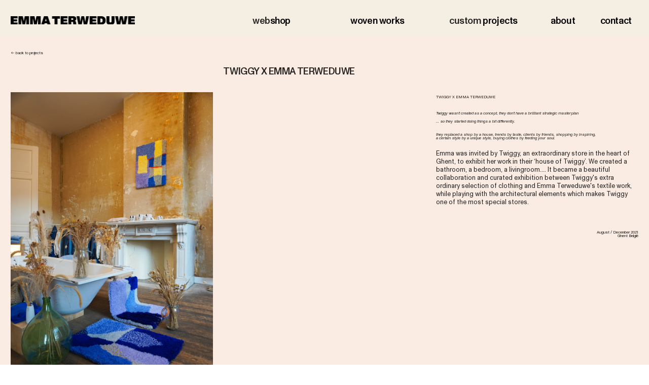

--- FILE ---
content_type: text/html; charset=UTF-8
request_url: https://emmaterweduwe.com/Twiggy
body_size: 39618
content:
<!DOCTYPE html>
<!-- 

        Running on cargo.site

-->
<html lang="en" data-predefined-style="true" data-css-presets="true" data-css-preset data-typography-preset>
	<head>
<script>
				var __cargo_context__ = 'live';
				var __cargo_js_ver__ = 'c=2837859173';
				var __cargo_maint__ = false;
				
				
			</script>
					<meta http-equiv="X-UA-Compatible" content="IE=edge,chrome=1">
		<meta http-equiv="Content-Type" content="text/html; charset=utf-8">
		<meta name="viewport" content="initial-scale=1.0, maximum-scale=1.0, user-scalable=no">
		
			<meta name="robots" content="index,follow">
		<title>Twiggy — EMMA TERWEDUWE</title>
		<meta name="description" content="︎︎︎ back to projects  TWIGGY X EMMA TERWEDUWE TWIGGY X EMMA TERWEDUWE Twiggy wasn’t created as a concept, they don’t have a...">
				<meta name="twitter:card" content="summary_large_image">
		<meta name="twitter:title" content="Twiggy — EMMA TERWEDUWE">
		<meta name="twitter:description" content="︎︎︎ back to projects  TWIGGY X EMMA TERWEDUWE TWIGGY X EMMA TERWEDUWE Twiggy wasn’t created as a concept, they don’t have a...">
		<meta name="twitter:image" content="https://freight.cargo.site/w/1200/i/aecf182851fcb9d09a62015cfca090e42049b7722ff871a54ee84c1a077d52d1/DSC06057.jpg">
		<meta property="og:locale" content="en_US">
		<meta property="og:title" content="Twiggy — EMMA TERWEDUWE">
		<meta property="og:description" content="︎︎︎ back to projects  TWIGGY X EMMA TERWEDUWE TWIGGY X EMMA TERWEDUWE Twiggy wasn’t created as a concept, they don’t have a...">
		<meta property="og:url" content="https://emmaterweduwe.com/Twiggy">
		<meta property="og:image" content="https://freight.cargo.site/w/1200/i/aecf182851fcb9d09a62015cfca090e42049b7722ff871a54ee84c1a077d52d1/DSC06057.jpg">
		<meta property="og:type" content="website">

		<link rel="preconnect" href="https://static.cargo.site" crossorigin>
		<link rel="preconnect" href="https://freight.cargo.site" crossorigin>
				<link rel="preconnect" href="https://type.cargo.site" crossorigin>

		<!--<link rel="preload" href="https://static.cargo.site/assets/social/IconFont-Regular-0.9.3.woff2" as="font" type="font/woff" crossorigin>-->

		

		<link href="https://freight.cargo.site/t/original/i/09f8ec3d40f9f4726f9bd324063826903f2b3fd807249167804b5965b0211a9f/Beyond-Bold-collection-.ico" rel="shortcut icon">
		<link href="https://emmaterweduwe.com/rss" rel="alternate" type="application/rss+xml" title="EMMA TERWEDUWE feed">

		<link href="https://emmaterweduwe.com/stylesheet?c=2837859173&1729592685" id="member_stylesheet" rel="stylesheet" type="text/css" />
<style id="">@font-face{font-family:Icons;src:url(https://static.cargo.site/assets/social/IconFont-Regular-0.9.3.woff2);unicode-range:U+E000-E15C,U+F0000,U+FE0E}@font-face{font-family:Icons;src:url(https://static.cargo.site/assets/social/IconFont-Regular-0.9.3.woff2);font-weight:240;unicode-range:U+E000-E15C,U+F0000,U+FE0E}@font-face{font-family:Icons;src:url(https://static.cargo.site/assets/social/IconFont-Regular-0.9.3.woff2);unicode-range:U+E000-E15C,U+F0000,U+FE0E;font-weight:400}@font-face{font-family:Icons;src:url(https://static.cargo.site/assets/social/IconFont-Regular-0.9.3.woff2);unicode-range:U+E000-E15C,U+F0000,U+FE0E;font-weight:600}@font-face{font-family:Icons;src:url(https://static.cargo.site/assets/social/IconFont-Regular-0.9.3.woff2);unicode-range:U+E000-E15C,U+F0000,U+FE0E;font-weight:800}@font-face{font-family:Icons;src:url(https://static.cargo.site/assets/social/IconFont-Regular-0.9.3.woff2);unicode-range:U+E000-E15C,U+F0000,U+FE0E;font-style:italic}@font-face{font-family:Icons;src:url(https://static.cargo.site/assets/social/IconFont-Regular-0.9.3.woff2);unicode-range:U+E000-E15C,U+F0000,U+FE0E;font-weight:200;font-style:italic}@font-face{font-family:Icons;src:url(https://static.cargo.site/assets/social/IconFont-Regular-0.9.3.woff2);unicode-range:U+E000-E15C,U+F0000,U+FE0E;font-weight:400;font-style:italic}@font-face{font-family:Icons;src:url(https://static.cargo.site/assets/social/IconFont-Regular-0.9.3.woff2);unicode-range:U+E000-E15C,U+F0000,U+FE0E;font-weight:600;font-style:italic}@font-face{font-family:Icons;src:url(https://static.cargo.site/assets/social/IconFont-Regular-0.9.3.woff2);unicode-range:U+E000-E15C,U+F0000,U+FE0E;font-weight:800;font-style:italic}body.iconfont-loading,body.iconfont-loading *{color:transparent!important}body{-moz-osx-font-smoothing:grayscale;-webkit-font-smoothing:antialiased;-webkit-text-size-adjust:none}body.no-scroll{overflow:hidden}/*!
 * Content
 */.page{word-wrap:break-word}:focus{outline:0}.pointer-events-none{pointer-events:none}.pointer-events-auto{pointer-events:auto}.pointer-events-none .page_content .audio-player,.pointer-events-none .page_content .shop_product,.pointer-events-none .page_content a,.pointer-events-none .page_content audio,.pointer-events-none .page_content button,.pointer-events-none .page_content details,.pointer-events-none .page_content iframe,.pointer-events-none .page_content img,.pointer-events-none .page_content input,.pointer-events-none .page_content video{pointer-events:auto}.pointer-events-none .page_content *>a,.pointer-events-none .page_content>a{position:relative}s *{text-transform:inherit}#toolset{position:fixed;bottom:10px;right:10px;z-index:8}.mobile #toolset,.template_site_inframe #toolset{display:none}#toolset a{display:block;height:24px;width:24px;margin:0;padding:0;text-decoration:none;background:rgba(0,0,0,.2)}#toolset a:hover{background:rgba(0,0,0,.8)}[data-adminview] #toolset a,[data-adminview] #toolset_admin a{background:rgba(0,0,0,.04);pointer-events:none;cursor:default}#toolset_admin a:active{background:rgba(0,0,0,.7)}#toolset_admin a svg>*{transform:scale(1.1) translate(0,-.5px);transform-origin:50% 50%}#toolset_admin a svg{pointer-events:none;width:100%!important;height:auto!important}#following-container{overflow:auto;-webkit-overflow-scrolling:touch}#following-container iframe{height:100%;width:100%;position:absolute;top:0;left:0;right:0;bottom:0}:root{--following-width:-400px;--following-animation-duration:450ms}@keyframes following-open{0%{transform:translateX(0)}100%{transform:translateX(var(--following-width))}}@keyframes following-open-inverse{0%{transform:translateX(0)}100%{transform:translateX(calc(-1 * var(--following-width)))}}@keyframes following-close{0%{transform:translateX(var(--following-width))}100%{transform:translateX(0)}}@keyframes following-close-inverse{0%{transform:translateX(calc(-1 * var(--following-width)))}100%{transform:translateX(0)}}body.animate-left{animation:following-open var(--following-animation-duration);animation-fill-mode:both;animation-timing-function:cubic-bezier(.24,1,.29,1)}#following-container.animate-left{animation:following-close-inverse var(--following-animation-duration);animation-fill-mode:both;animation-timing-function:cubic-bezier(.24,1,.29,1)}#following-container.animate-left #following-frame{animation:following-close var(--following-animation-duration);animation-fill-mode:both;animation-timing-function:cubic-bezier(.24,1,.29,1)}body.animate-right{animation:following-close var(--following-animation-duration);animation-fill-mode:both;animation-timing-function:cubic-bezier(.24,1,.29,1)}#following-container.animate-right{animation:following-open-inverse var(--following-animation-duration);animation-fill-mode:both;animation-timing-function:cubic-bezier(.24,1,.29,1)}#following-container.animate-right #following-frame{animation:following-open var(--following-animation-duration);animation-fill-mode:both;animation-timing-function:cubic-bezier(.24,1,.29,1)}.slick-slider{position:relative;display:block;-moz-box-sizing:border-box;box-sizing:border-box;-webkit-user-select:none;-moz-user-select:none;-ms-user-select:none;user-select:none;-webkit-touch-callout:none;-khtml-user-select:none;-ms-touch-action:pan-y;touch-action:pan-y;-webkit-tap-highlight-color:transparent}.slick-list{position:relative;display:block;overflow:hidden;margin:0;padding:0}.slick-list:focus{outline:0}.slick-list.dragging{cursor:pointer;cursor:hand}.slick-slider .slick-list,.slick-slider .slick-track{transform:translate3d(0,0,0);will-change:transform}.slick-track{position:relative;top:0;left:0;display:block}.slick-track:after,.slick-track:before{display:table;content:'';width:1px;height:1px;margin-top:-1px;margin-left:-1px}.slick-track:after{clear:both}.slick-loading .slick-track{visibility:hidden}.slick-slide{display:none;float:left;height:100%;min-height:1px}[dir=rtl] .slick-slide{float:right}.content .slick-slide img{display:inline-block}.content .slick-slide img:not(.image-zoom){cursor:pointer}.content .scrub .slick-list,.content .scrub .slick-slide img:not(.image-zoom){cursor:ew-resize}body.slideshow-scrub-dragging *{cursor:ew-resize!important}.content .slick-slide img:not([src]),.content .slick-slide img[src='']{width:100%;height:auto}.slick-slide.slick-loading img{display:none}.slick-slide.dragging img{pointer-events:none}.slick-initialized .slick-slide{display:block}.slick-loading .slick-slide{visibility:hidden}.slick-vertical .slick-slide{display:block;height:auto;border:1px solid transparent}.slick-arrow.slick-hidden{display:none}.slick-arrow{position:absolute;z-index:9;width:0;top:0;height:100%;cursor:pointer;will-change:opacity;-webkit-transition:opacity 333ms cubic-bezier(.4,0,.22,1);transition:opacity 333ms cubic-bezier(.4,0,.22,1)}.slick-arrow.hidden{opacity:0}.slick-arrow svg{position:absolute;width:36px;height:36px;top:0;left:0;right:0;bottom:0;margin:auto;transform:translate(.25px,.25px)}.slick-arrow svg.right-arrow{transform:translate(.25px,.25px) scaleX(-1)}.slick-arrow svg:active{opacity:.75}.slick-arrow svg .arrow-shape{fill:none!important;stroke:#fff;stroke-linecap:square}.slick-arrow svg .arrow-outline{fill:none!important;stroke-width:2.5px;stroke:rgba(0,0,0,.6);stroke-linecap:square}.slick-arrow.slick-next{right:0;text-align:right}.slick-next svg,.wallpaper-navigation .slick-next svg{margin-right:10px}.mobile .slick-next svg{margin-right:10px}.slick-arrow.slick-prev{text-align:left}.slick-prev svg,.wallpaper-navigation .slick-prev svg{margin-left:10px}.mobile .slick-prev svg{margin-left:10px}.loading_animation{display:none;vertical-align:middle;z-index:15;line-height:0;pointer-events:none;border-radius:100%}.loading_animation.hidden{display:none}.loading_animation.pulsing{opacity:0;display:inline-block;animation-delay:.1s;-webkit-animation-delay:.1s;-moz-animation-delay:.1s;animation-duration:12s;animation-iteration-count:infinite;animation:fade-pulse-in .5s ease-in-out;-moz-animation:fade-pulse-in .5s ease-in-out;-webkit-animation:fade-pulse-in .5s ease-in-out;-webkit-animation-fill-mode:forwards;-moz-animation-fill-mode:forwards;animation-fill-mode:forwards}.loading_animation.pulsing.no-delay{animation-delay:0s;-webkit-animation-delay:0s;-moz-animation-delay:0s}.loading_animation div{border-radius:100%}.loading_animation div svg{max-width:100%;height:auto}.loading_animation div,.loading_animation div svg{width:20px;height:20px}.loading_animation.full-width svg{width:100%;height:auto}.loading_animation.full-width.big svg{width:100px;height:100px}.loading_animation div svg>*{fill:#ccc}.loading_animation div{-webkit-animation:spin-loading 12s ease-out;-webkit-animation-iteration-count:infinite;-moz-animation:spin-loading 12s ease-out;-moz-animation-iteration-count:infinite;animation:spin-loading 12s ease-out;animation-iteration-count:infinite}.loading_animation.hidden{display:none}[data-backdrop] .loading_animation{position:absolute;top:15px;left:15px;z-index:99}.loading_animation.position-absolute.middle{top:calc(50% - 10px);left:calc(50% - 10px)}.loading_animation.position-absolute.topleft{top:0;left:0}.loading_animation.position-absolute.middleright{top:calc(50% - 10px);right:1rem}.loading_animation.position-absolute.middleleft{top:calc(50% - 10px);left:1rem}.loading_animation.gray div svg>*{fill:#999}.loading_animation.gray-dark div svg>*{fill:#666}.loading_animation.gray-darker div svg>*{fill:#555}.loading_animation.gray-light div svg>*{fill:#ccc}.loading_animation.white div svg>*{fill:rgba(255,255,255,.85)}.loading_animation.blue div svg>*{fill:#698fff}.loading_animation.inline{display:inline-block;margin-bottom:.5ex}.loading_animation.inline.left{margin-right:.5ex}@-webkit-keyframes fade-pulse-in{0%{opacity:0}50%{opacity:.5}100%{opacity:1}}@-moz-keyframes fade-pulse-in{0%{opacity:0}50%{opacity:.5}100%{opacity:1}}@keyframes fade-pulse-in{0%{opacity:0}50%{opacity:.5}100%{opacity:1}}@-webkit-keyframes pulsate{0%{opacity:1}50%{opacity:0}100%{opacity:1}}@-moz-keyframes pulsate{0%{opacity:1}50%{opacity:0}100%{opacity:1}}@keyframes pulsate{0%{opacity:1}50%{opacity:0}100%{opacity:1}}@-webkit-keyframes spin-loading{0%{transform:rotate(0)}9%{transform:rotate(1050deg)}18%{transform:rotate(-1090deg)}20%{transform:rotate(-1080deg)}23%{transform:rotate(-1080deg)}28%{transform:rotate(-1095deg)}29%{transform:rotate(-1065deg)}34%{transform:rotate(-1080deg)}35%{transform:rotate(-1050deg)}40%{transform:rotate(-1065deg)}41%{transform:rotate(-1035deg)}44%{transform:rotate(-1035deg)}47%{transform:rotate(-2160deg)}50%{transform:rotate(-2160deg)}56%{transform:rotate(45deg)}60%{transform:rotate(45deg)}80%{transform:rotate(6120deg)}100%{transform:rotate(0)}}@keyframes spin-loading{0%{transform:rotate(0)}9%{transform:rotate(1050deg)}18%{transform:rotate(-1090deg)}20%{transform:rotate(-1080deg)}23%{transform:rotate(-1080deg)}28%{transform:rotate(-1095deg)}29%{transform:rotate(-1065deg)}34%{transform:rotate(-1080deg)}35%{transform:rotate(-1050deg)}40%{transform:rotate(-1065deg)}41%{transform:rotate(-1035deg)}44%{transform:rotate(-1035deg)}47%{transform:rotate(-2160deg)}50%{transform:rotate(-2160deg)}56%{transform:rotate(45deg)}60%{transform:rotate(45deg)}80%{transform:rotate(6120deg)}100%{transform:rotate(0)}}[grid-row]{align-items:flex-start;box-sizing:border-box;display:-webkit-box;display:-webkit-flex;display:-ms-flexbox;display:flex;-webkit-flex-wrap:wrap;-ms-flex-wrap:wrap;flex-wrap:wrap}[grid-col]{box-sizing:border-box}[grid-row] [grid-col].empty:after{content:"\0000A0";cursor:text}body.mobile[data-adminview=content-editproject] [grid-row] [grid-col].empty:after{display:none}[grid-col=auto]{-webkit-box-flex:1;-webkit-flex:1;-ms-flex:1;flex:1}[grid-col=x12]{width:100%}[grid-col=x11]{width:50%}[grid-col=x10]{width:33.33%}[grid-col=x9]{width:25%}[grid-col=x8]{width:20%}[grid-col=x7]{width:16.666666667%}[grid-col=x6]{width:14.285714286%}[grid-col=x5]{width:12.5%}[grid-col=x4]{width:11.111111111%}[grid-col=x3]{width:10%}[grid-col=x2]{width:9.090909091%}[grid-col=x1]{width:8.333333333%}[grid-col="1"]{width:8.33333%}[grid-col="2"]{width:16.66667%}[grid-col="3"]{width:25%}[grid-col="4"]{width:33.33333%}[grid-col="5"]{width:41.66667%}[grid-col="6"]{width:50%}[grid-col="7"]{width:58.33333%}[grid-col="8"]{width:66.66667%}[grid-col="9"]{width:75%}[grid-col="10"]{width:83.33333%}[grid-col="11"]{width:91.66667%}[grid-col="12"]{width:100%}body.mobile [grid-responsive] [grid-col]{width:100%;-webkit-box-flex:none;-webkit-flex:none;-ms-flex:none;flex:none}[data-ce-host=true][contenteditable=true] [grid-pad]{pointer-events:none}[data-ce-host=true][contenteditable=true] [grid-pad]>*{pointer-events:auto}[grid-pad="0"]{padding:0}[grid-pad="0.25"]{padding:.125rem}[grid-pad="0.5"]{padding:.25rem}[grid-pad="0.75"]{padding:.375rem}[grid-pad="1"]{padding:.5rem}[grid-pad="1.25"]{padding:.625rem}[grid-pad="1.5"]{padding:.75rem}[grid-pad="1.75"]{padding:.875rem}[grid-pad="2"]{padding:1rem}[grid-pad="2.5"]{padding:1.25rem}[grid-pad="3"]{padding:1.5rem}[grid-pad="3.5"]{padding:1.75rem}[grid-pad="4"]{padding:2rem}[grid-pad="5"]{padding:2.5rem}[grid-pad="6"]{padding:3rem}[grid-pad="7"]{padding:3.5rem}[grid-pad="8"]{padding:4rem}[grid-pad="9"]{padding:4.5rem}[grid-pad="10"]{padding:5rem}[grid-gutter="0"]{margin:0}[grid-gutter="0.5"]{margin:-.25rem}[grid-gutter="1"]{margin:-.5rem}[grid-gutter="1.5"]{margin:-.75rem}[grid-gutter="2"]{margin:-1rem}[grid-gutter="2.5"]{margin:-1.25rem}[grid-gutter="3"]{margin:-1.5rem}[grid-gutter="3.5"]{margin:-1.75rem}[grid-gutter="4"]{margin:-2rem}[grid-gutter="5"]{margin:-2.5rem}[grid-gutter="6"]{margin:-3rem}[grid-gutter="7"]{margin:-3.5rem}[grid-gutter="8"]{margin:-4rem}[grid-gutter="10"]{margin:-5rem}[grid-gutter="12"]{margin:-6rem}[grid-gutter="14"]{margin:-7rem}[grid-gutter="16"]{margin:-8rem}[grid-gutter="18"]{margin:-9rem}[grid-gutter="20"]{margin:-10rem}small{max-width:100%;text-decoration:inherit}img:not([src]),img[src='']{outline:1px solid rgba(177,177,177,.4);outline-offset:-1px;content:url([data-uri])}img.image-zoom{cursor:-webkit-zoom-in;cursor:-moz-zoom-in;cursor:zoom-in}#imprimatur{color:#333;font-size:10px;font-family:-apple-system,BlinkMacSystemFont,"Segoe UI",Roboto,Oxygen,Ubuntu,Cantarell,"Open Sans","Helvetica Neue",sans-serif,"Sans Serif",Icons;/*!System*/position:fixed;opacity:.3;right:-28px;bottom:160px;transform:rotate(270deg);-ms-transform:rotate(270deg);-webkit-transform:rotate(270deg);z-index:8;text-transform:uppercase;color:#999;opacity:.5;padding-bottom:2px;text-decoration:none}.mobile #imprimatur{display:none}bodycopy cargo-link a{font-family:-apple-system,BlinkMacSystemFont,"Segoe UI",Roboto,Oxygen,Ubuntu,Cantarell,"Open Sans","Helvetica Neue",sans-serif,"Sans Serif",Icons;/*!System*/font-size:12px;font-style:normal;font-weight:400;transform:rotate(270deg);text-decoration:none;position:fixed!important;right:-27px;bottom:100px;text-decoration:none;letter-spacing:normal;background:0 0;border:0;border-bottom:0;outline:0}/*! PhotoSwipe Default UI CSS by Dmitry Semenov | photoswipe.com | MIT license */.pswp--has_mouse .pswp__button--arrow--left,.pswp--has_mouse .pswp__button--arrow--right,.pswp__ui{visibility:visible}.pswp--minimal--dark .pswp__top-bar,.pswp__button{background:0 0}.pswp,.pswp__bg,.pswp__container,.pswp__img--placeholder,.pswp__zoom-wrap,.quick-view-navigation{-webkit-backface-visibility:hidden}.pswp__button{cursor:pointer;opacity:1;-webkit-appearance:none;transition:opacity .2s;-webkit-box-shadow:none;box-shadow:none}.pswp__button-close>svg{top:10px;right:10px;margin-left:auto}.pswp--touch .quick-view-navigation{display:none}.pswp__ui{-webkit-font-smoothing:auto;opacity:1;z-index:1550}.quick-view-navigation{will-change:opacity;-webkit-transition:opacity 333ms cubic-bezier(.4,0,.22,1);transition:opacity 333ms cubic-bezier(.4,0,.22,1)}.quick-view-navigation .pswp__group .pswp__button{pointer-events:auto}.pswp__button>svg{position:absolute;width:36px;height:36px}.quick-view-navigation .pswp__group:active svg{opacity:.75}.pswp__button svg .shape-shape{fill:#fff}.pswp__button svg .shape-outline{fill:#000}.pswp__button-prev>svg{top:0;bottom:0;left:10px;margin:auto}.pswp__button-next>svg{top:0;bottom:0;right:10px;margin:auto}.quick-view-navigation .pswp__group .pswp__button-prev{position:absolute;left:0;top:0;width:0;height:100%}.quick-view-navigation .pswp__group .pswp__button-next{position:absolute;right:0;top:0;width:0;height:100%}.quick-view-navigation .close-button,.quick-view-navigation .left-arrow,.quick-view-navigation .right-arrow{transform:translate(.25px,.25px)}.quick-view-navigation .right-arrow{transform:translate(.25px,.25px) scaleX(-1)}.pswp__button svg .shape-outline{fill:transparent!important;stroke:#000;stroke-width:2.5px;stroke-linecap:square}.pswp__button svg .shape-shape{fill:transparent!important;stroke:#fff;stroke-width:1.5px;stroke-linecap:square}.pswp__bg,.pswp__scroll-wrap,.pswp__zoom-wrap{width:100%;position:absolute}.quick-view-navigation .pswp__group .pswp__button-close{margin:0}.pswp__container,.pswp__item,.pswp__zoom-wrap{right:0;bottom:0;top:0;position:absolute;left:0}.pswp__ui--hidden .pswp__button{opacity:.001}.pswp__ui--hidden .pswp__button,.pswp__ui--hidden .pswp__button *{pointer-events:none}.pswp .pswp__ui.pswp__ui--displaynone{display:none}.pswp__element--disabled{display:none!important}/*! PhotoSwipe main CSS by Dmitry Semenov | photoswipe.com | MIT license */.pswp{position:fixed;display:none;height:100%;width:100%;top:0;left:0;right:0;bottom:0;margin:auto;-ms-touch-action:none;touch-action:none;z-index:9999999;-webkit-text-size-adjust:100%;line-height:initial;letter-spacing:initial;outline:0}.pswp img{max-width:none}.pswp--zoom-disabled .pswp__img{cursor:default!important}.pswp--animate_opacity{opacity:.001;will-change:opacity;-webkit-transition:opacity 333ms cubic-bezier(.4,0,.22,1);transition:opacity 333ms cubic-bezier(.4,0,.22,1)}.pswp--open{display:block}.pswp--zoom-allowed .pswp__img{cursor:-webkit-zoom-in;cursor:-moz-zoom-in;cursor:zoom-in}.pswp--zoomed-in .pswp__img{cursor:-webkit-grab;cursor:-moz-grab;cursor:grab}.pswp--dragging .pswp__img{cursor:-webkit-grabbing;cursor:-moz-grabbing;cursor:grabbing}.pswp__bg{left:0;top:0;height:100%;opacity:0;transform:translateZ(0);will-change:opacity}.pswp__scroll-wrap{left:0;top:0;height:100%}.pswp__container,.pswp__zoom-wrap{-ms-touch-action:none;touch-action:none}.pswp__container,.pswp__img{-webkit-user-select:none;-moz-user-select:none;-ms-user-select:none;user-select:none;-webkit-tap-highlight-color:transparent;-webkit-touch-callout:none}.pswp__zoom-wrap{-webkit-transform-origin:left top;-ms-transform-origin:left top;transform-origin:left top;-webkit-transition:-webkit-transform 222ms cubic-bezier(.4,0,.22,1);transition:transform 222ms cubic-bezier(.4,0,.22,1)}.pswp__bg{-webkit-transition:opacity 222ms cubic-bezier(.4,0,.22,1);transition:opacity 222ms cubic-bezier(.4,0,.22,1)}.pswp--animated-in .pswp__bg,.pswp--animated-in .pswp__zoom-wrap{-webkit-transition:none;transition:none}.pswp--hide-overflow .pswp__scroll-wrap,.pswp--hide-overflow.pswp{overflow:hidden}.pswp__img{position:absolute;width:auto;height:auto;top:0;left:0}.pswp__img--placeholder--blank{background:#222}.pswp--ie .pswp__img{width:100%!important;height:auto!important;left:0;top:0}.pswp__ui--idle{opacity:0}.pswp__error-msg{position:absolute;left:0;top:50%;width:100%;text-align:center;font-size:14px;line-height:16px;margin-top:-8px;color:#ccc}.pswp__error-msg a{color:#ccc;text-decoration:underline}.pswp__error-msg{font-family:-apple-system,BlinkMacSystemFont,"Segoe UI",Roboto,Oxygen,Ubuntu,Cantarell,"Open Sans","Helvetica Neue",sans-serif}.quick-view.mouse-down .iframe-item{pointer-events:none!important}.quick-view-caption-positioner{pointer-events:none;width:100%;height:100%}.quick-view-caption-wrapper{margin:auto;position:absolute;bottom:0;left:0;right:0}.quick-view-horizontal-align-left .quick-view-caption-wrapper{margin-left:0}.quick-view-horizontal-align-right .quick-view-caption-wrapper{margin-right:0}[data-quick-view-caption]{transition:.1s opacity ease-in-out;position:absolute;bottom:0;left:0;right:0}.quick-view-horizontal-align-left [data-quick-view-caption]{text-align:left}.quick-view-horizontal-align-right [data-quick-view-caption]{text-align:right}.quick-view-caption{transition:.1s opacity ease-in-out}.quick-view-caption>*{display:inline-block}.quick-view-caption *{pointer-events:auto}.quick-view-caption.hidden{opacity:0}.shop_product .dropdown_wrapper{flex:0 0 100%;position:relative}.shop_product select{appearance:none;-moz-appearance:none;-webkit-appearance:none;outline:0;-webkit-font-smoothing:antialiased;-moz-osx-font-smoothing:grayscale;cursor:pointer;border-radius:0;white-space:nowrap;overflow:hidden!important;text-overflow:ellipsis}.shop_product select.dropdown::-ms-expand{display:none}.shop_product a{cursor:pointer;border-bottom:none;text-decoration:none}.shop_product a.out-of-stock{pointer-events:none}body.audio-player-dragging *{cursor:ew-resize!important}.audio-player{display:inline-flex;flex:1 0 calc(100% - 2px);width:calc(100% - 2px)}.audio-player .button{height:100%;flex:0 0 3.3rem;display:flex}.audio-player .separator{left:3.3rem;height:100%}.audio-player .buffer{width:0%;height:100%;transition:left .3s linear,width .3s linear}.audio-player.seeking .buffer{transition:left 0s,width 0s}.audio-player.seeking{user-select:none;-webkit-user-select:none;cursor:ew-resize}.audio-player.seeking *{user-select:none;-webkit-user-select:none;cursor:ew-resize}.audio-player .bar{overflow:hidden;display:flex;justify-content:space-between;align-content:center;flex-grow:1}.audio-player .progress{width:0%;height:100%;transition:width .3s linear}.audio-player.seeking .progress{transition:width 0s}.audio-player .pause,.audio-player .play{cursor:pointer;height:100%}.audio-player .note-icon{margin:auto 0;order:2;flex:0 1 auto}.audio-player .title{white-space:nowrap;overflow:hidden;text-overflow:ellipsis;pointer-events:none;user-select:none;padding:.5rem 0 .5rem 1rem;margin:auto auto auto 0;flex:0 3 auto;min-width:0;width:100%}.audio-player .total-time{flex:0 1 auto;margin:auto 0}.audio-player .current-time,.audio-player .play-text{flex:0 1 auto;margin:auto 0}.audio-player .stream-anim{user-select:none;margin:auto auto auto 0}.audio-player .stream-anim span{display:inline-block}.audio-player .buffer,.audio-player .current-time,.audio-player .note-svg,.audio-player .play-text,.audio-player .separator,.audio-player .total-time{user-select:none;pointer-events:none}.audio-player .buffer,.audio-player .play-text,.audio-player .progress{position:absolute}.audio-player,.audio-player .bar,.audio-player .button,.audio-player .current-time,.audio-player .note-icon,.audio-player .pause,.audio-player .play,.audio-player .total-time{position:relative}body.mobile .audio-player,body.mobile .audio-player *{-webkit-touch-callout:none}#standalone-admin-frame{border:0;width:400px;position:absolute;right:0;top:0;height:100vh;z-index:99}body[standalone-admin=true] #standalone-admin-frame{transform:translate(0,0)}body[standalone-admin=true] .main_container{width:calc(100% - 400px)}body[standalone-admin=false] #standalone-admin-frame{transform:translate(100%,0)}body[standalone-admin=false] .main_container{width:100%}.toggle_standaloneAdmin{position:fixed;top:0;right:400px;height:40px;width:40px;z-index:999;cursor:pointer;background-color:rgba(0,0,0,.4)}.toggle_standaloneAdmin:active{opacity:.7}body[standalone-admin=false] .toggle_standaloneAdmin{right:0}.toggle_standaloneAdmin *{color:#fff;fill:#fff}.toggle_standaloneAdmin svg{padding:6px;width:100%;height:100%;opacity:.85}body[standalone-admin=false] .toggle_standaloneAdmin #close,body[standalone-admin=true] .toggle_standaloneAdmin #backdropsettings{display:none}.toggle_standaloneAdmin>div{width:100%;height:100%}#admin_toggle_button{position:fixed;top:50%;transform:translate(0,-50%);right:400px;height:36px;width:12px;z-index:999;cursor:pointer;background-color:rgba(0,0,0,.09);padding-left:2px;margin-right:5px}#admin_toggle_button .bar{content:'';background:rgba(0,0,0,.09);position:fixed;width:5px;bottom:0;top:0;z-index:10}#admin_toggle_button:active{background:rgba(0,0,0,.065)}#admin_toggle_button *{color:#fff;fill:#fff}#admin_toggle_button svg{padding:0;width:16px;height:36px;margin-left:1px;opacity:1}#admin_toggle_button svg *{fill:#fff;opacity:1}#admin_toggle_button[data-state=closed] .toggle_admin_close{display:none}#admin_toggle_button[data-state=closed],#admin_toggle_button[data-state=closed] .toggle_admin_open{width:20px;cursor:pointer;margin:0}#admin_toggle_button[data-state=closed] svg{margin-left:2px}#admin_toggle_button[data-state=open] .toggle_admin_open{display:none}select,select *{text-rendering:auto!important}b b{font-weight:inherit}*{-webkit-box-sizing:border-box;-moz-box-sizing:border-box;box-sizing:border-box}customhtml>*{position:relative;z-index:10}body,html{min-height:100vh;margin:0;padding:0}html{touch-action:manipulation;position:relative;background-color:#fff}.main_container{min-height:100vh;width:100%;overflow:hidden}.container{display:-webkit-box;display:-webkit-flex;display:-moz-box;display:-ms-flexbox;display:flex;-webkit-flex-wrap:wrap;-moz-flex-wrap:wrap;-ms-flex-wrap:wrap;flex-wrap:wrap;max-width:100%;width:100%;overflow:visible}.container{align-items:flex-start;-webkit-align-items:flex-start}.page{z-index:2}.page ul li>text-limit{display:block}.content,.content_container,.pinned{-webkit-flex:1 0 auto;-moz-flex:1 0 auto;-ms-flex:1 0 auto;flex:1 0 auto;max-width:100%}.content_container{width:100%}.content_container.full_height{min-height:100vh}.page_background{position:absolute;top:0;left:0;width:100%;height:100%}.page_container{position:relative;overflow:visible;width:100%}.backdrop{position:absolute;top:0;z-index:1;width:100%;height:100%;max-height:100vh}.backdrop>div{position:absolute;top:0;left:0;width:100%;height:100%;-webkit-backface-visibility:hidden;backface-visibility:hidden;transform:translate3d(0,0,0);contain:strict}[data-backdrop].backdrop>div[data-overflowing]{max-height:100vh;position:absolute;top:0;left:0}body.mobile [split-responsive]{display:flex;flex-direction:column}body.mobile [split-responsive] .container{width:100%;order:2}body.mobile [split-responsive] .backdrop{position:relative;height:50vh;width:100%;order:1}body.mobile [split-responsive] [data-auxiliary].backdrop{position:absolute;height:50vh;width:100%;order:1}.page{position:relative;z-index:2}img[data-align=left]{float:left}img[data-align=right]{float:right}[data-rotation]{transform-origin:center center}.content .page_content:not([contenteditable=true]) [data-draggable]{pointer-events:auto!important;backface-visibility:hidden}.preserve-3d{-moz-transform-style:preserve-3d;transform-style:preserve-3d}.content .page_content:not([contenteditable=true]) [data-draggable] iframe{pointer-events:none!important}.dragging-active iframe{pointer-events:none!important}.content .page_content:not([contenteditable=true]) [data-draggable]:active{opacity:1}.content .scroll-transition-fade{transition:transform 1s ease-in-out,opacity .8s ease-in-out}.content .scroll-transition-fade.below-viewport{opacity:0;transform:translateY(40px)}.mobile.full_width .page_container:not([split-layout]) .container_width{width:100%}[data-view=pinned_bottom] .bottom_pin_invisibility{visibility:hidden}.pinned{position:relative;width:100%}.pinned .page_container.accommodate:not(.fixed):not(.overlay){z-index:2}.pinned .page_container.overlay{position:absolute;z-index:4}.pinned .page_container.overlay.fixed{position:fixed}.pinned .page_container.overlay.fixed .page{max-height:100vh;-webkit-overflow-scrolling:touch}.pinned .page_container.overlay.fixed .page.allow-scroll{overflow-y:auto;overflow-x:hidden}.pinned .page_container.overlay.fixed .page.allow-scroll{align-items:flex-start;-webkit-align-items:flex-start}.pinned .page_container .page.allow-scroll::-webkit-scrollbar{width:0;background:0 0;display:none}.pinned.pinned_top .page_container.overlay{left:0;top:0}.pinned.pinned_bottom .page_container.overlay{left:0;bottom:0}div[data-container=set]:empty{margin-top:1px}.thumbnails{position:relative;z-index:1}[thumbnails=grid]{align-items:baseline}[thumbnails=justify] .thumbnail{box-sizing:content-box}[thumbnails][data-padding-zero] .thumbnail{margin-bottom:-1px}[thumbnails=montessori] .thumbnail{pointer-events:auto;position:absolute}[thumbnails] .thumbnail>a{display:block;text-decoration:none}[thumbnails=montessori]{height:0}[thumbnails][data-resizing],[thumbnails][data-resizing] *{cursor:nwse-resize}[thumbnails] .thumbnail .resize-handle{cursor:nwse-resize;width:26px;height:26px;padding:5px;position:absolute;opacity:.75;right:-1px;bottom:-1px;z-index:100}[thumbnails][data-resizing] .resize-handle{display:none}[thumbnails] .thumbnail .resize-handle svg{position:absolute;top:0;left:0}[thumbnails] .thumbnail .resize-handle:hover{opacity:1}[data-can-move].thumbnail .resize-handle svg .resize_path_outline{fill:#fff}[data-can-move].thumbnail .resize-handle svg .resize_path{fill:#000}[thumbnails=montessori] .thumbnail_sizer{height:0;width:100%;position:relative;padding-bottom:100%;pointer-events:none}[thumbnails] .thumbnail img{display:block;min-height:3px;margin-bottom:0}[thumbnails] .thumbnail img:not([src]),img[src=""]{margin:0!important;width:100%;min-height:3px;height:100%!important;position:absolute}[aspect-ratio="1x1"].thumb_image{height:0;padding-bottom:100%;overflow:hidden}[aspect-ratio="4x3"].thumb_image{height:0;padding-bottom:75%;overflow:hidden}[aspect-ratio="16x9"].thumb_image{height:0;padding-bottom:56.25%;overflow:hidden}[thumbnails] .thumb_image{width:100%;position:relative}[thumbnails][thumbnail-vertical-align=top]{align-items:flex-start}[thumbnails][thumbnail-vertical-align=middle]{align-items:center}[thumbnails][thumbnail-vertical-align=bottom]{align-items:baseline}[thumbnails][thumbnail-horizontal-align=left]{justify-content:flex-start}[thumbnails][thumbnail-horizontal-align=middle]{justify-content:center}[thumbnails][thumbnail-horizontal-align=right]{justify-content:flex-end}.thumb_image.default_image>svg{position:absolute;top:0;left:0;bottom:0;right:0;width:100%;height:100%}.thumb_image.default_image{outline:1px solid #ccc;outline-offset:-1px;position:relative}.mobile.full_width [data-view=Thumbnail] .thumbnails_width{width:100%}.content [data-draggable] a:active,.content [data-draggable] img:active{opacity:initial}.content .draggable-dragging{opacity:initial}[data-draggable].draggable_visible{visibility:visible}[data-draggable].draggable_hidden{visibility:hidden}.gallery_card [data-draggable],.marquee [data-draggable]{visibility:inherit}[data-draggable]{visibility:visible;background-color:rgba(0,0,0,.003)}#site_menu_panel_container .image-gallery:not(.initialized){height:0;padding-bottom:100%;min-height:initial}.image-gallery:not(.initialized){min-height:100vh;visibility:hidden;width:100%}.image-gallery .gallery_card img{display:block;width:100%;height:auto}.image-gallery .gallery_card{transform-origin:center}.image-gallery .gallery_card.dragging{opacity:.1;transform:initial!important}.image-gallery:not([image-gallery=slideshow]) .gallery_card iframe:only-child,.image-gallery:not([image-gallery=slideshow]) .gallery_card video:only-child{width:100%;height:100%;top:0;left:0;position:absolute}.image-gallery[image-gallery=slideshow] .gallery_card video[muted][autoplay]:not([controls]),.image-gallery[image-gallery=slideshow] .gallery_card video[muted][data-autoplay]:not([controls]){pointer-events:none}.image-gallery [image-gallery-pad="0"] video:only-child{object-fit:cover;height:calc(100% + 1px)}div.image-gallery>a,div.image-gallery>iframe,div.image-gallery>img,div.image-gallery>video{display:none}[image-gallery-row]{align-items:flex-start;box-sizing:border-box;display:-webkit-box;display:-webkit-flex;display:-ms-flexbox;display:flex;-webkit-flex-wrap:wrap;-ms-flex-wrap:wrap;flex-wrap:wrap}.image-gallery .gallery_card_image{width:100%;position:relative}[data-predefined-style=true] .image-gallery a.gallery_card{display:block;border:none}[image-gallery-col]{box-sizing:border-box}[image-gallery-col=x12]{width:100%}[image-gallery-col=x11]{width:50%}[image-gallery-col=x10]{width:33.33%}[image-gallery-col=x9]{width:25%}[image-gallery-col=x8]{width:20%}[image-gallery-col=x7]{width:16.666666667%}[image-gallery-col=x6]{width:14.285714286%}[image-gallery-col=x5]{width:12.5%}[image-gallery-col=x4]{width:11.111111111%}[image-gallery-col=x3]{width:10%}[image-gallery-col=x2]{width:9.090909091%}[image-gallery-col=x1]{width:8.333333333%}.content .page_content [image-gallery-pad].image-gallery{pointer-events:none}.content .page_content [image-gallery-pad].image-gallery .gallery_card_image>*,.content .page_content [image-gallery-pad].image-gallery .gallery_image_caption{pointer-events:auto}.content .page_content [image-gallery-pad="0"]{padding:0}.content .page_content [image-gallery-pad="0.25"]{padding:.125rem}.content .page_content [image-gallery-pad="0.5"]{padding:.25rem}.content .page_content [image-gallery-pad="0.75"]{padding:.375rem}.content .page_content [image-gallery-pad="1"]{padding:.5rem}.content .page_content [image-gallery-pad="1.25"]{padding:.625rem}.content .page_content [image-gallery-pad="1.5"]{padding:.75rem}.content .page_content [image-gallery-pad="1.75"]{padding:.875rem}.content .page_content [image-gallery-pad="2"]{padding:1rem}.content .page_content [image-gallery-pad="2.5"]{padding:1.25rem}.content .page_content [image-gallery-pad="3"]{padding:1.5rem}.content .page_content [image-gallery-pad="3.5"]{padding:1.75rem}.content .page_content [image-gallery-pad="4"]{padding:2rem}.content .page_content [image-gallery-pad="5"]{padding:2.5rem}.content .page_content [image-gallery-pad="6"]{padding:3rem}.content .page_content [image-gallery-pad="7"]{padding:3.5rem}.content .page_content [image-gallery-pad="8"]{padding:4rem}.content .page_content [image-gallery-pad="9"]{padding:4.5rem}.content .page_content [image-gallery-pad="10"]{padding:5rem}.content .page_content [image-gallery-gutter="0"]{margin:0}.content .page_content [image-gallery-gutter="0.5"]{margin:-.25rem}.content .page_content [image-gallery-gutter="1"]{margin:-.5rem}.content .page_content [image-gallery-gutter="1.5"]{margin:-.75rem}.content .page_content [image-gallery-gutter="2"]{margin:-1rem}.content .page_content [image-gallery-gutter="2.5"]{margin:-1.25rem}.content .page_content [image-gallery-gutter="3"]{margin:-1.5rem}.content .page_content [image-gallery-gutter="3.5"]{margin:-1.75rem}.content .page_content [image-gallery-gutter="4"]{margin:-2rem}.content .page_content [image-gallery-gutter="5"]{margin:-2.5rem}.content .page_content [image-gallery-gutter="6"]{margin:-3rem}.content .page_content [image-gallery-gutter="7"]{margin:-3.5rem}.content .page_content [image-gallery-gutter="8"]{margin:-4rem}.content .page_content [image-gallery-gutter="10"]{margin:-5rem}.content .page_content [image-gallery-gutter="12"]{margin:-6rem}.content .page_content [image-gallery-gutter="14"]{margin:-7rem}.content .page_content [image-gallery-gutter="16"]{margin:-8rem}.content .page_content [image-gallery-gutter="18"]{margin:-9rem}.content .page_content [image-gallery-gutter="20"]{margin:-10rem}[image-gallery=slideshow]:not(.initialized)>*{min-height:1px;opacity:0;min-width:100%}[image-gallery=slideshow][data-constrained-by=height] [image-gallery-vertical-align].slick-track{align-items:flex-start}[image-gallery=slideshow] img.image-zoom:active{opacity:initial}[image-gallery=slideshow].slick-initialized .gallery_card{pointer-events:none}[image-gallery=slideshow].slick-initialized .gallery_card.slick-current{pointer-events:auto}[image-gallery=slideshow] .gallery_card:not(.has_caption){line-height:0}.content .page_content [image-gallery=slideshow].image-gallery>*{pointer-events:auto}.content [image-gallery=slideshow].image-gallery.slick-initialized .gallery_card{overflow:hidden;margin:0;display:flex;flex-flow:row wrap;flex-shrink:0}.content [image-gallery=slideshow].image-gallery.slick-initialized .gallery_card.slick-current{overflow:visible}[image-gallery=slideshow] .gallery_image_caption{opacity:1;transition:opacity .3s;-webkit-transition:opacity .3s;width:100%;margin-left:auto;margin-right:auto;clear:both}[image-gallery-horizontal-align=left] .gallery_image_caption{text-align:left}[image-gallery-horizontal-align=middle] .gallery_image_caption{text-align:center}[image-gallery-horizontal-align=right] .gallery_image_caption{text-align:right}[image-gallery=slideshow][data-slideshow-in-transition] .gallery_image_caption{opacity:0;transition:opacity .3s;-webkit-transition:opacity .3s}[image-gallery=slideshow] .gallery_card_image{width:initial;margin:0;display:inline-block}[image-gallery=slideshow] .gallery_card img{margin:0;display:block}[image-gallery=slideshow][data-exploded]{align-items:flex-start;box-sizing:border-box;display:-webkit-box;display:-webkit-flex;display:-ms-flexbox;display:flex;-webkit-flex-wrap:wrap;-ms-flex-wrap:wrap;flex-wrap:wrap;justify-content:flex-start;align-content:flex-start}[image-gallery=slideshow][data-exploded] .gallery_card{padding:1rem;width:16.666%}[image-gallery=slideshow][data-exploded] .gallery_card_image{height:0;display:block;width:100%}[image-gallery=grid]{align-items:baseline}[image-gallery=grid] .gallery_card.has_caption .gallery_card_image{display:block}[image-gallery=grid] [image-gallery-pad="0"].gallery_card{margin-bottom:-1px}[image-gallery=grid] .gallery_card img{margin:0}[image-gallery=columns] .gallery_card img{margin:0}[image-gallery=justify]{align-items:flex-start}[image-gallery=justify] .gallery_card img{margin:0}[image-gallery=montessori][image-gallery-row]{display:block}[image-gallery=montessori] a.gallery_card,[image-gallery=montessori] div.gallery_card{position:absolute;pointer-events:auto}[image-gallery=montessori][data-can-move] .gallery_card,[image-gallery=montessori][data-can-move] .gallery_card .gallery_card_image,[image-gallery=montessori][data-can-move] .gallery_card .gallery_card_image>*{cursor:move}[image-gallery=montessori]{position:relative;height:0}[image-gallery=freeform] .gallery_card{position:relative}[image-gallery=freeform] [image-gallery-pad="0"].gallery_card{margin-bottom:-1px}[image-gallery-vertical-align]{display:flex;flex-flow:row wrap}[image-gallery-vertical-align].slick-track{display:flex;flex-flow:row nowrap}.image-gallery .slick-list{margin-bottom:-.3px}[image-gallery-vertical-align=top]{align-content:flex-start;align-items:flex-start}[image-gallery-vertical-align=middle]{align-items:center;align-content:center}[image-gallery-vertical-align=bottom]{align-content:flex-end;align-items:flex-end}[image-gallery-horizontal-align=left]{justify-content:flex-start}[image-gallery-horizontal-align=middle]{justify-content:center}[image-gallery-horizontal-align=right]{justify-content:flex-end}.image-gallery[data-resizing],.image-gallery[data-resizing] *{cursor:nwse-resize!important}.image-gallery .gallery_card .resize-handle,.image-gallery .gallery_card .resize-handle *{cursor:nwse-resize!important}.image-gallery .gallery_card .resize-handle{width:26px;height:26px;padding:5px;position:absolute;opacity:.75;right:-1px;bottom:-1px;z-index:10}.image-gallery[data-resizing] .resize-handle{display:none}.image-gallery .gallery_card .resize-handle svg{cursor:nwse-resize!important;position:absolute;top:0;left:0}.image-gallery .gallery_card .resize-handle:hover{opacity:1}[data-can-move].gallery_card .resize-handle svg .resize_path_outline{fill:#fff}[data-can-move].gallery_card .resize-handle svg .resize_path{fill:#000}[image-gallery=montessori] .thumbnail_sizer{height:0;width:100%;position:relative;padding-bottom:100%;pointer-events:none}#site_menu_button{display:block;text-decoration:none;pointer-events:auto;z-index:9;vertical-align:top;cursor:pointer;box-sizing:content-box;font-family:Icons}#site_menu_button.custom_icon{padding:0;line-height:0}#site_menu_button.custom_icon img{width:100%;height:auto}#site_menu_wrapper.disabled #site_menu_button{display:none}#site_menu_wrapper.mobile_only #site_menu_button{display:none}body.mobile #site_menu_wrapper.mobile_only:not(.disabled) #site_menu_button:not(.active){display:block}#site_menu_panel_container[data-type=cargo_menu] #site_menu_panel{display:block;position:fixed;top:0;right:0;bottom:0;left:0;z-index:10;cursor:default}.site_menu{pointer-events:auto;position:absolute;z-index:11;top:0;bottom:0;line-height:0;max-width:400px;min-width:300px;font-size:20px;text-align:left;background:rgba(20,20,20,.95);padding:20px 30px 90px 30px;overflow-y:auto;overflow-x:hidden;display:-webkit-box;display:-webkit-flex;display:-ms-flexbox;display:flex;-webkit-box-orient:vertical;-webkit-box-direction:normal;-webkit-flex-direction:column;-ms-flex-direction:column;flex-direction:column;-webkit-box-pack:start;-webkit-justify-content:flex-start;-ms-flex-pack:start;justify-content:flex-start}body.mobile #site_menu_wrapper .site_menu{-webkit-overflow-scrolling:touch;min-width:auto;max-width:100%;width:100%;padding:20px}#site_menu_wrapper[data-sitemenu-position=bottom-left] #site_menu,#site_menu_wrapper[data-sitemenu-position=top-left] #site_menu{left:0}#site_menu_wrapper[data-sitemenu-position=bottom-right] #site_menu,#site_menu_wrapper[data-sitemenu-position=top-right] #site_menu{right:0}#site_menu_wrapper[data-type=page] .site_menu{right:0;left:0;width:100%;padding:0;margin:0;background:0 0}.site_menu_wrapper.open .site_menu{display:block}.site_menu div{display:block}.site_menu a{text-decoration:none;display:inline-block;color:rgba(255,255,255,.75);max-width:100%;overflow:hidden;white-space:nowrap;text-overflow:ellipsis;line-height:1.4}.site_menu div a.active{color:rgba(255,255,255,.4)}.site_menu div.set-link>a{font-weight:700}.site_menu div.hidden{display:none}.site_menu .close{display:block;position:absolute;top:0;right:10px;font-size:60px;line-height:50px;font-weight:200;color:rgba(255,255,255,.4);cursor:pointer;user-select:none}#site_menu_panel_container .page_container{position:relative;overflow:hidden;background:0 0;z-index:2}#site_menu_panel_container .site_menu_page_wrapper{position:fixed;top:0;left:0;overflow-y:auto;-webkit-overflow-scrolling:touch;height:100%;width:100%;z-index:100}#site_menu_panel_container .site_menu_page_wrapper .backdrop{pointer-events:none}#site_menu_panel_container #site_menu_page_overlay{position:fixed;top:0;right:0;bottom:0;left:0;cursor:default;z-index:1}#shop_button{display:block;text-decoration:none;pointer-events:auto;z-index:9;vertical-align:top;cursor:pointer;box-sizing:content-box;font-family:Icons}#shop_button.custom_icon{padding:0;line-height:0}#shop_button.custom_icon img{width:100%;height:auto}#shop_button.disabled{display:none}.loading[data-loading]{display:none;position:fixed;bottom:8px;left:8px;z-index:100}.new_site_button_wrapper{font-size:1.8rem;font-weight:400;color:rgba(0,0,0,.85);font-family:-apple-system,BlinkMacSystemFont,'Segoe UI',Roboto,Oxygen,Ubuntu,Cantarell,'Open Sans','Helvetica Neue',sans-serif,'Sans Serif',Icons;font-style:normal;line-height:1.4;color:#fff;position:fixed;bottom:0;right:0;z-index:999}body.template_site #toolset{display:none!important}body.mobile .new_site_button{display:none}.new_site_button{display:flex;height:44px;cursor:pointer}.new_site_button .plus{width:44px;height:100%}.new_site_button .plus svg{width:100%;height:100%}.new_site_button .plus svg line{stroke:#000;stroke-width:2px}.new_site_button .plus:after,.new_site_button .plus:before{content:'';width:30px;height:2px}.new_site_button .text{background:#0fce83;display:none;padding:7.5px 15px 7.5px 15px;height:100%;font-size:20px;color:#222}.new_site_button:active{opacity:.8}.new_site_button.show_full .text{display:block}.new_site_button.show_full .plus{display:none}html:not(.admin-wrapper) .template_site #confirm_modal [data-progress] .progress-indicator:after{content:'Generating Site...';padding:7.5px 15px;right:-200px;color:#000}bodycopy svg.marker-overlay,bodycopy svg.marker-overlay *{transform-origin:0 0;-webkit-transform-origin:0 0;box-sizing:initial}bodycopy svg#svgroot{box-sizing:initial}bodycopy svg.marker-overlay{padding:inherit;position:absolute;left:0;top:0;width:100%;height:100%;min-height:1px;overflow:visible;pointer-events:none;z-index:999}bodycopy svg.marker-overlay *{pointer-events:initial}bodycopy svg.marker-overlay text{letter-spacing:initial}bodycopy svg.marker-overlay a{cursor:pointer}.marquee:not(.torn-down){overflow:hidden;width:100%;position:relative;padding-bottom:.25em;padding-top:.25em;margin-bottom:-.25em;margin-top:-.25em;contain:layout}.marquee .marquee_contents{will-change:transform;display:flex;flex-direction:column}.marquee[behavior][direction].torn-down{white-space:normal}.marquee[behavior=bounce] .marquee_contents{display:block;float:left;clear:both}.marquee[behavior=bounce] .marquee_inner{display:block}.marquee[behavior=bounce][direction=vertical] .marquee_contents{width:100%}.marquee[behavior=bounce][direction=diagonal] .marquee_inner:last-child,.marquee[behavior=bounce][direction=vertical] .marquee_inner:last-child{position:relative;visibility:hidden}.marquee[behavior=bounce][direction=horizontal],.marquee[behavior=scroll][direction=horizontal]{white-space:pre}.marquee[behavior=scroll][direction=horizontal] .marquee_contents{display:inline-flex;white-space:nowrap;min-width:100%}.marquee[behavior=scroll][direction=horizontal] .marquee_inner{min-width:100%}.marquee[behavior=scroll] .marquee_inner:first-child{will-change:transform;position:absolute;width:100%;top:0;left:0}.cycle{display:none}</style>
<script type="text/json" data-set="defaults" >{"current_offset":0,"current_page":1,"cargo_url":"emmaterweduwe","is_domain":true,"is_mobile":false,"is_tablet":false,"is_phone":false,"api_path":"https:\/\/emmaterweduwe.com\/_api","is_editor":false,"is_template":false,"is_direct_link":true,"direct_link_pid":30841702}</script>
<script type="text/json" data-set="DisplayOptions" >{"user_id":1647459,"pagination_count":24,"title_in_project":true,"disable_project_scroll":false,"learning_cargo_seen":true,"resource_url":null,"use_sets":null,"sets_are_clickable":null,"set_links_position":null,"sticky_pages":null,"total_projects":0,"slideshow_responsive":false,"slideshow_thumbnails_header":true,"layout_options":{"content_position":"center_cover","content_width":"100","content_margin":"5","main_margin":"2","text_alignment":"text_left","vertical_position":"vertical_top","bgcolor":"rgb(250, 236, 227)","WebFontConfig":{"cargo":{"families":{"Monument Grotesk Variable":{"variants":["n2","n3","n4","n5","n7","n8","n9","n10","i4"]},"Diatype":{"variants":["n2","i2","n3","i3","n4","i4","n5","i5","n7","i7"]},"Monument Grotesk Mono":{"variants":["n2","i2","n3","i3","n4","i4","n5","i5","n7","i7","n8","i8","n9","i9"]}}},"system":{"families":{"-apple-system":{"variants":["n4"]}}}},"links_orientation":"links_horizontal","viewport_size":"phone","mobile_zoom":"20","mobile_view":"desktop","mobile_padding":"-5","mobile_formatting":false,"width_unit":"rem","text_width":"66","is_feed":false,"limit_vertical_images":false,"image_zoom":true,"mobile_images_full_width":true,"responsive_columns":"1","responsive_thumbnails_padding":"0.7","enable_sitemenu":false,"sitemenu_mobileonly":false,"menu_position":"top-left","sitemenu_option":"cargo_menu","responsive_row_height":"75","advanced_padding_enabled":false,"main_margin_top":"2","main_margin_right":"2","main_margin_bottom":"2","main_margin_left":"2","mobile_pages_full_width":true,"scroll_transition":true,"image_full_zoom":false,"quick_view_height":"100","quick_view_width":"80","quick_view_alignment":"quick_view_center_center","advanced_quick_view_padding_enabled":false,"quick_view_padding":"2.5","quick_view_padding_top":"2.5","quick_view_padding_bottom":"2.5","quick_view_padding_left":"2.5","quick_view_padding_right":"2.5","quick_content_alignment":"quick_content_center_center","close_quick_view_on_scroll":true,"show_quick_view_ui":false,"quick_view_bgcolor":"transparent","quick_view_caption":false},"element_sort":{"no-group":[{"name":"Navigation","isActive":true},{"name":"Header Text","isActive":true},{"name":"Content","isActive":true},{"name":"Header Image","isActive":false}]},"site_menu_options":{"display_type":"cargo_menu","enable":false,"mobile_only":true,"position":"top-right","single_page_id":"29759149","icon":"\ue130","show_homepage":false,"single_page_url":"Menu","custom_icon":false},"ecommerce_options":{"enable_ecommerce_button":false,"shop_button_position":"top-right","shop_icon":"text","custom_icon":false,"shop_icon_text":"Shopping Bag &lt;(#)&gt;","icon":"","enable_geofencing":false,"enabled_countries":["AF","AX","AL","DZ","AS","AD","AO","AI","AQ","AG","AR","AM","AW","AU","AT","AZ","BS","BH","BD","BB","BY","BE","BZ","BJ","BM","BT","BO","BQ","BA","BW","BV","BR","IO","BN","BG","BF","BI","KH","CM","CA","CV","KY","CF","TD","CL","CN","CX","CC","CO","KM","CG","CD","CK","CR","CI","HR","CU","CW","CY","CZ","DK","DJ","DM","DO","EC","EG","SV","GQ","ER","EE","ET","FK","FO","FJ","FI","FR","GF","PF","TF","GA","GM","GE","DE","GH","GI","GR","GL","GD","GP","GU","GT","GG","GN","GW","GY","HT","HM","VA","HN","HK","HU","IS","IN","ID","IR","IQ","IE","IM","IL","IT","JM","JP","JE","JO","KZ","KE","KI","KP","KR","KW","KG","LA","LV","LB","LS","LR","LY","LI","LT","LU","MO","MK","MG","MW","MY","MV","ML","MT","MH","MQ","MR","MU","YT","MX","FM","MD","MC","MN","ME","MS","MA","MZ","MM","NA","NR","NP","NL","NC","NZ","NI","NE","NG","NU","NF","MP","NO","OM","PK","PW","PS","PA","PG","PY","PE","PH","PN","PL","PT","PR","QA","RE","RO","RU","RW","BL","SH","KN","LC","MF","PM","VC","WS","SM","ST","SA","SN","RS","SC","SL","SG","SX","SK","SI","SB","SO","ZA","GS","SS","ES","LK","SD","SR","SJ","SZ","SE","CH","SY","TW","TJ","TZ","TH","TL","TG","TK","TO","TT","TN","TR","TM","TC","TV","UG","UA","AE","GB","US","UM","UY","UZ","VU","VE","VN","VG","VI","WF","EH","YE","ZM","ZW"]}}</script>
<script type="text/json" data-set="Site" >{"id":"1647459","direct_link":"https:\/\/emmaterweduwe.com","display_url":"emmaterweduwe.com","site_url":"emmaterweduwe","account_shop_id":23602,"has_ecommerce":false,"has_shop":true,"ecommerce_key_public":null,"cargo_spark_button":false,"following_url":null,"website_title":"EMMA TERWEDUWE","meta_tags":"","meta_description":"","meta_head":"","homepage_id":36640436,"css_url":"https:\/\/emmaterweduwe.com\/stylesheet","rss_url":"https:\/\/emmaterweduwe.com\/rss","js_url":"\/_jsapps\/design\/design.js","favicon_url":"https:\/\/freight.cargo.site\/t\/original\/i\/09f8ec3d40f9f4726f9bd324063826903f2b3fd807249167804b5965b0211a9f\/Beyond-Bold-collection-.ico","home_url":"https:\/\/cargo.site","auth_url":"https:\/\/cargo.site","profile_url":null,"profile_width":0,"profile_height":0,"social_image_url":"https:\/\/freight.cargo.site\/i\/3485521c7e22d5f999b576381c6e058f01e22143ceba582d3bda3821027bd666\/emma-terweduwe---TextielLab---Gradient---ph-Emma-Terweduwe.jpeg","social_width":1200,"social_height":1692,"social_description":"Emma Terweduwe Textiles - Creating bespoke and tactile textile pieces. Weaving colours, textures and bold graphics.","social_has_image":true,"social_has_description":true,"site_menu_icon":null,"site_menu_has_image":false,"custom_html":"<customhtml><!-- Google tag (gtag.js) -->\n<script async=\"\" src=\"https:\/\/www.googletagmanager.com\/gtag\/js?id=UA-143030121-1\"><\/script>\n<script>\n  window.dataLayer = window.dataLayer || [];\n  function gtag(){dataLayer.push(arguments);}\n  gtag('js', new Date());\n\n  gtag('config', 'UA-143030121-1');\n<\/script>\n\n<script src=\"\/\/embed.typeform.com\/next\/embed.js\"><\/script>\n\n<\/customhtml>","filter":null,"is_editor":false,"use_hi_res":false,"hiq":null,"progenitor_site":"e561","files":[],"resource_url":"emmaterweduwe.com\/_api\/v0\/site\/1647459"}</script>
<script type="text/json" data-set="ScaffoldingData" >{"id":0,"title":"EMMA TERWEDUWE","project_url":0,"set_id":0,"is_homepage":false,"pin":false,"is_set":true,"in_nav":false,"stack":false,"sort":0,"index":0,"page_count":4,"pin_position":null,"thumbnail_options":null,"pages":[{"id":32258694,"title":"CONTACT","project_url":"CONTACT","set_id":0,"is_homepage":false,"pin":false,"is_set":true,"in_nav":false,"stack":true,"sort":0,"index":0,"page_count":3,"pin_position":null,"thumbnail_options":null,"pages":[]},{"id":30747590,"title":"quickview","project_url":"quickview","set_id":0,"is_homepage":false,"pin":false,"is_set":true,"in_nav":false,"stack":false,"sort":4,"index":1,"page_count":6,"pin_position":null,"thumbnail_options":null,"pages":[{"id":30360972,"title":"Shop scarfs","project_url":"Shop-scarfs","set_id":30747590,"is_homepage":false,"pin":false,"is_set":true,"in_nav":false,"stack":false,"sort":5,"index":0,"page_count":0,"pin_position":null,"thumbnail_options":null,"pages":[]},{"id":30359459,"title":"Shop plaids","project_url":"Shop-plaids","set_id":30747590,"is_homepage":false,"pin":false,"is_set":true,"in_nav":false,"stack":false,"sort":14,"index":1,"page_count":0,"pin_position":null,"thumbnail_options":null,"pages":[]},{"id":30359452,"title":"Shop pillows","project_url":"Shop-pillows","set_id":30747590,"is_homepage":false,"pin":false,"is_set":true,"in_nav":false,"stack":false,"sort":22,"index":2,"page_count":0,"pin_position":null,"thumbnail_options":null,"pages":[]},{"id":31287076,"title":"other","project_url":"other-1","set_id":30747590,"is_homepage":false,"pin":false,"is_set":true,"in_nav":false,"stack":false,"sort":34,"index":3,"page_count":0,"pin_position":null,"thumbnail_options":null,"pages":[]}]},{"id":28495517,"title":"emma terweduwe","project_url":"emma-terweduwe","set_id":0,"is_homepage":false,"pin":false,"is_set":true,"in_nav":false,"stack":false,"sort":39,"index":2,"page_count":6,"pin_position":null,"thumbnail_options":null,"pages":[{"id":28495266,"title":"home","project_url":"home","set_id":28495517,"is_homepage":false,"pin":false,"is_set":true,"in_nav":false,"stack":true,"sort":40,"index":0,"page_count":0,"pin_position":null,"thumbnail_options":null,"pages":[]},{"id":28493077,"site_id":1647459,"project_url":"header","direct_link":"https:\/\/emmaterweduwe.com\/header","type":"page","title":"header","title_no_html":"header","tags":"","display":false,"pin":true,"pin_options":{"position":"top","overlay":true,"fixed":true,"accommodate":true,"exclude_desktop":false},"in_nav":false,"is_homepage":false,"backdrop_enabled":false,"is_set":false,"stack":false,"excerpt":"webshop\n\twoven works\n\tcustom\u00a0projects\n\tabout\n\tcontact","content":"<div style=\"text-align: left\"><br><\/div>\n<br>\n<div style=\"text-align: center;\"><h1><a href=\"https:\/\/emmaterweduwe.com\/contact-custom\" rel=\"quick-view\"><\/a><\/h1><div grid-row=\"\" grid-pad=\"1.5\" grid-gutter=\"3\" grid-responsive=\"\">\n\t<div grid-col=\"4\" grid-pad=\"1.5\" class=\"\"><div style=\"text-align: left\"><a rel=\"history\" href=\"HOME-2\" class=\"image-link\"><img width=\"2560\" height=\"168\" width_o=\"2560\" height_o=\"168\" data-src=\"https:\/\/freight.cargo.site\/t\/original\/i\/5a14fdb9ed99f39d3f714e58f5d5025f3a4437eb318d78ac50c5bcb130b7311c\/home-logo-black.png\" data-mid=\"157844712\" border=\"0\" data-scale=\"61\"\/><\/a><\/div><\/div>\n\t<div grid-col=\"2\" grid-pad=\"1.5\" class=\"\"><h1>web<a href=\"https:\/\/emmaterweduwe.myshopify.com\/\" target=\"_blank\">shop<\/a><\/h1><\/div>\n\t<div grid-col=\"2\" grid-pad=\"1.5\" class=\"\"><h1><a href=\"WOVEN-WORKS\" rel=\"history\">woven works<\/a><\/h1><\/div>\n\t<div grid-col=\"2\" grid-pad=\"1.5\" class=\"\"><h1>custom&nbsp;<a href=\"PROJECTS\" rel=\"history\">projects<\/a><\/h1><\/div>\n\t<div grid-col=\"1\" grid-pad=\"1.5\" class=\"\"><h1><a href=\"about\" rel=\"history\">about<\/a><\/h1><\/div>\n\t<div grid-col=\"1\" grid-pad=\"1.5\" class=\"\"><h1><a href=\"https:\/\/emmaterweduwe.myshopify.com\/pages\/contact\">contact<\/a><\/h1>\n\n\t<\/div>\n<\/div><br>\n<\/div>","content_no_html":"\n\n\n\t{image 2 scale=\"61\"}\n\twebshop\n\twoven works\n\tcustom&nbsp;projects\n\tabout\n\tcontact\n\n\t\n\n","content_partial_html":"<br>\n<br>\n<h1><a href=\"https:\/\/emmaterweduwe.com\/contact-custom\" rel=\"quick-view\"><\/a><\/h1>\n\t<a rel=\"history\" href=\"HOME-2\" class=\"image-link\"><img width=\"2560\" height=\"168\" width_o=\"2560\" height_o=\"168\" data-src=\"https:\/\/freight.cargo.site\/t\/original\/i\/5a14fdb9ed99f39d3f714e58f5d5025f3a4437eb318d78ac50c5bcb130b7311c\/home-logo-black.png\" data-mid=\"157844712\" border=\"0\" data-scale=\"61\"\/><\/a>\n\t<h1>web<a href=\"https:\/\/emmaterweduwe.myshopify.com\/\" target=\"_blank\">shop<\/a><\/h1>\n\t<h1><a href=\"WOVEN-WORKS\" rel=\"history\">woven works<\/a><\/h1>\n\t<h1>custom&nbsp;<a href=\"PROJECTS\" rel=\"history\">projects<\/a><\/h1>\n\t<h1><a href=\"about\" rel=\"history\">about<\/a><\/h1>\n\t<h1><a href=\"https:\/\/emmaterweduwe.myshopify.com\/pages\/contact\">contact<\/a><\/h1>\n\n\t\n<br>\n","thumb":157842883,"thumb_meta":{"thumbnail_crop":{"percentWidth":"100","marginLeft":0,"marginTop":0,"imageModel":{"id":157842883,"project_id":28493077,"image_ref":"{image 1}","name":"home-logo.png","hash":"b791592e2c00b6c30cb7d33f4dc7c281f4ea90d7a519ea9f832f58e5faab2a9b","width":2562,"height":174,"sort":0,"exclude_from_backdrop":false,"date_added":"1667498388"},"stored":{"ratio":6.7915690866511,"crop_ratio":"16x9"},"cropManuallySet":false}},"thumb_is_visible":false,"sort":42,"index":0,"set_id":28495517,"page_options":{"using_local_css":true,"local_css":"[local-style=\"28493077\"] .container_width {\n}\n\n[local-style=\"28493077\"] body {\n\tbackground-color: initial \/*!variable_defaults*\/;\n}\n\n[local-style=\"28493077\"] .backdrop {\n}\n\n[local-style=\"28493077\"] .page {\n\tmin-height: auto \/*!page_height_default*\/;\n}\n\n[local-style=\"28493077\"] .page_background {\n\tbackground-color: #f4eee3 \/*!page_container_bgcolor*\/;\n}\n\n[local-style=\"28493077\"] .content_padding {\n\t;\n\t;\n\t;\n\t;\n\t;\n\t;\n\t;\n\t;\n\tpadding-bottom: 0rem \/*!main_margin*\/;\n\tpadding-top: 0rem \/*!main_margin*\/;\n}\n\n[data-predefined-style=\"true\"] [local-style=\"28493077\"] bodycopy {\n}\n\n[data-predefined-style=\"true\"] [local-style=\"28493077\"] bodycopy a {\n}\n\n[data-predefined-style=\"true\"] [local-style=\"28493077\"] bodycopy a:hover {\n}\n\n[data-predefined-style=\"true\"] [local-style=\"28493077\"] h1 {\n}\n\n[data-predefined-style=\"true\"] [local-style=\"28493077\"] h1 a {\n\tcolor: rgba(0, 0, 0, 1);\n}\n\n[data-predefined-style=\"true\"] [local-style=\"28493077\"] h1 a:hover {\n}\n\n[data-predefined-style=\"true\"] [local-style=\"28493077\"] h2 {\n}\n\n[data-predefined-style=\"true\"] [local-style=\"28493077\"] h2 a {\n}\n\n[data-predefined-style=\"true\"] [local-style=\"28493077\"] h2 a:hover {\n}\n\n[data-predefined-style=\"true\"] [local-style=\"28493077\"] small {\n}\n\n[data-predefined-style=\"true\"] [local-style=\"28493077\"] small a {\n}\n\n[data-predefined-style=\"true\"] [local-style=\"28493077\"] small a:hover {\n}\n\n[local-style=\"28493077\"] .container {\n\ttext-align: right \/*!text_right*\/;\n\talign-items: flex-start \/*!vertical_top*\/;\n\t-webkit-align-items: flex-start \/*!vertical_top*\/;\n}","local_layout_options":{"split_layout":false,"split_responsive":false,"full_height":false,"advanced_padding_enabled":true,"page_container_bgcolor":"#f4eee3","show_local_thumbs":false,"page_bgcolor":"","text_alignment":"text_right","main_margin_bottom":"0","main_margin_top":"0"},"pin_options":{"position":"top","overlay":true,"fixed":true,"accommodate":true,"exclude_desktop":false}},"set_open":false,"images":[{"id":157842883,"project_id":28493077,"image_ref":"{image 1}","name":"home-logo.png","hash":"b791592e2c00b6c30cb7d33f4dc7c281f4ea90d7a519ea9f832f58e5faab2a9b","width":2562,"height":174,"sort":0,"exclude_from_backdrop":false,"date_added":"1667498388"},{"id":157844712,"project_id":28493077,"image_ref":"{image 2}","name":"home-logo-black.png","hash":"5a14fdb9ed99f39d3f714e58f5d5025f3a4437eb318d78ac50c5bcb130b7311c","width":2560,"height":168,"sort":0,"exclude_from_backdrop":false,"date_added":"1667499647"},{"id":220069056,"project_id":28493077,"image_ref":"{image 3}","name":"logo-emma-Green.png","hash":"6619a5eeff5bfa1f2eaa6a1d9862df1595677986f5ee1083fe5cc35f8e7b57f9","width":1911,"height":720,"sort":0,"exclude_from_backdrop":false,"date_added":"1729513729"},{"id":220115957,"project_id":28493077,"image_ref":"{image 4}","name":"Long-logo-green.png","hash":"df5de4735d331905123504ba3accc1bc303013e43ddb9b318b00c2de18cb5f96","width":2562,"height":174,"sort":0,"exclude_from_backdrop":false,"date_added":"1729594077"}],"backdrop":{"id":4849132,"site_id":1647459,"page_id":28493077,"backdrop_id":2,"backdrop_path":"gradient","is_active":true,"data":{"color_one":"rgba(255, 255, 255, 1)","color_one_active":true,"color_two":"transparent","color_two_active":true,"color_three":"transparent","color_three_active":true,"gradient_type":"linear","direction":0,"radialposx":50,"radialposy":50,"smoothness":0,"scale":30,"repeat":false,"fill_type":"fill_window","blend":"normal","backdrop_viewport_lock":false,"col_one_r":"255","col_one_g":"255","col_one_b":"255","col_one_a":"1","col_two_r":"0","col_two_g":"93","col_two_b":"175","col_two_a":"1","col_three_r":"166","col_three_g":"199","col_three_b":"255","col_three_a":"1","requires_webgl":"false"}}},{"id":36640436,"site_id":1647459,"project_url":"HOME-2","direct_link":"https:\/\/emmaterweduwe.com\/HOME-2","type":"page","title":"HOME","title_no_html":"HOME","tags":"Textiles, home, interior, textiledesigner","display":false,"pin":false,"pin_options":{},"in_nav":false,"is_homepage":true,"backdrop_enabled":false,"is_set":false,"stack":false,"excerpt":"Tactile textiles by Emma Terweduwe\nWEAVING COLOURS, TEXTURES \n\nAND BOLD GRAPHICS\n\t\n\n\nDISCOVER...","content":"<div grid-row=\"\" grid-pad=\"2\" grid-gutter=\"4\" grid-responsive=\"\">\n\t<div grid-col=\"x12\" grid-pad=\"2\" class=\"\"><img width=\"2048\" height=\"1366\" width_o=\"2048\" height_o=\"1366\" data-src=\"https:\/\/freight.cargo.site\/t\/original\/i\/382f69363d0529dd063097906833db0b0fda25fac533924405f61f468050ded1\/7ffd9bb1-c501-47f1-b1c9-f924f93672e7.JPG\" data-mid=\"221133244\" border=\"0\" \/><\/div>\n<\/div><div grid-row=\"\" grid-pad=\"2\" grid-gutter=\"4\" grid-responsive=\"\">\n\t<div grid-col=\"x9\" grid-pad=\"2\"><\/div>\n\t<div grid-col=\"x9\" grid-pad=\"2\"><\/div>\n\t<div grid-col=\"x9\" grid-pad=\"2\"><\/div>\n\t<div grid-col=\"x9\" grid-pad=\"2\"><\/div>\n<\/div><div grid-row=\"\" grid-pad=\"2\" grid-gutter=\"4\" grid-responsive=\"\">\n\t<div grid-col=\"x12\" grid-pad=\"2\" class=\"\">\n\t\n\t\n<a href=\"WOVEN-WORKS\" rel=\"history\"><\/a><h1><span style=\"color: #eb550a;\">Tactile textiles by Emma Terweduwe<\/span><\/h1><h2><a href=\"WOVEN-WORKS\" rel=\"history\"><span style=\"color: #eb550a;\"><span style=\"color: #eb550a;\"><span style=\"color: #eb550a;\"><br>WEAVING COLOURS, TEXTURES <br>\nAND BOLD GRAPHICS<\/span><\/span><\/span><\/a><\/h2><a href=\"WOVEN-WORKS\" rel=\"history\"><span style=\"color: #eb550a;\"><span style=\"color: #eb550a;\">\n\t\n<br>\n<small>DISCOVER MORE<\/small><\/span><\/span><\/a>\n\t<\/div>\n<\/div><div grid-row=\"\" grid-pad=\"2\" grid-gutter=\"4\" grid-responsive=\"\">\n\t<div grid-col=\"x12\" grid-pad=\"2\"><\/div>\n<\/div><h2><\/h2><div grid-row=\"\" grid-pad=\"2\" grid-gutter=\"4\" grid-responsive=\"\">\n\t<div grid-col=\"x12\" grid-pad=\"2\"><\/div>\n<\/div><div grid-row=\"\" grid-pad=\"0\" grid-gutter=\"0\" grid-responsive=\"\">\n\t<div grid-col=\"1\" grid-pad=\"0\"><\/div>\n\t<div grid-col=\"1\" grid-pad=\"0\"><\/div>\n\t<div grid-col=\"2\" grid-pad=\"0\"><\/div>\n\t<div grid-col=\"1\" grid-pad=\"0\"><\/div>\n\t<div grid-col=\"2\" grid-pad=\"0\"><\/div>\n\t<div grid-col=\"1\" grid-pad=\"0\"><\/div>\n\t<div grid-col=\"2\" grid-pad=\"0\"><\/div>\n\t<div grid-col=\"1\" grid-pad=\"0\"><\/div>\n\t<div grid-col=\"1\" grid-pad=\"0\"><\/div>\n<\/div><div grid-row=\"\" grid-pad=\"2\" grid-gutter=\"4\" grid-responsive=\"\">\n\t<div grid-col=\"x10\" grid-pad=\"2\" class=\"\"><h2><a href=\"https:\/\/emmaterweduwe.myshopify.com\/\" target=\"_blank\"><b><img width=\"3863\" height=\"5341\" width_o=\"3863\" height_o=\"5341\" data-src=\"https:\/\/freight.cargo.site\/t\/original\/i\/845608f4191072d2ff6478d11e6b8fbeea80f7d63f1b42981547627aeed1d044\/EmmaTerweduwe-BeyondBold3.jpeg\" data-mid=\"217482770\" border=\"0\" data-scale=\"84\"\/><\/b><span style=\"color: rgb(0, 0, 0);\"><span style=\"color: rgb(0, 0, 0);\">SHOP\n<\/span><\/span><\/a><\/h2><h1><span style=\"color: rgb(0, 0, 0);\"><a href=\"https:\/\/emmaterweduwe.myshopify.com\/\" target=\"_blank\">collection<\/a><\/span><\/h1><br>\n<small><span style=\"color: #000;\">Exclusive woven interior textiles<\/span><\/small><a href=\"https:\/\/emmaterweduwe.myshopify.com\/\" target=\"_blank\" class=\"icon-link\"><span style=\"color: rgb(0, 0, 0);\"><br>\ue04b\ufe0e\ufe0e\ufe0e<\/span><\/a>\n<br>\n<\/div>\n\t<div grid-col=\"x10\" grid-pad=\"2\" class=\"\"><a href=\"WOVEN-WORKS\" rel=\"history\"><b><img width=\"1062\" height=\"1667\" width_o=\"1062\" height_o=\"1667\" data-src=\"https:\/\/freight.cargo.site\/t\/original\/i\/7351405917b44782482dd152570dc8fe0edac0a8ab5dc6d067efccfaa0bf6bc9\/6EF93AF7-D1C8-47EF-83D2-01A398667A0D-7533-000002D791A41EB6.jpg\" data-mid=\"217482787\" border=\"0\" data-scale=\"74\"\/><\/b><br>\n<br>\n<\/a><h2><span style=\"color: #000;\">WOVEN<\/span><\/h2><span style=\"color: #000;\"><a href=\"WOVEN-WORKS\" rel=\"history\">\n<\/a><\/span><h1><span style=\"color: #000;\"><a href=\"WOVEN-WORKS\" rel=\"history\">works<\/a><\/span><\/h1><br>\n<span style=\"color: #000;\"><span style=\"color: #000;\"><small><span style=\"color: #000;\">A selection of unique handwoven artworks<\/span><\/small><a href=\"WOVEN-WORKS\" rel=\"history\" class=\"icon-link\"><br>\ue04b\ufe0e\ufe0e\ufe0e<\/a><\/span><\/span>\n<br>\n<\/div>\n\t<div grid-col=\"x10\" grid-pad=\"2\" class=\"\"><h2><a href=\"PROJECTS\" rel=\"history\"><b><img width=\"1433\" height=\"2045\" width_o=\"1433\" height_o=\"2045\" data-src=\"https:\/\/freight.cargo.site\/t\/original\/i\/3f4ac9b98ce142bb60e04c782b68fbb15711bdebe41d400561f7101e3fe86049\/R0006907.jpeg\" data-mid=\"217482750\" border=\"0\" data-scale=\"81\"\/><\/b><span style=\"color: #000;\"><span style=\"color: #000;\">CUSTOM\n<\/span><\/span><\/a><\/h2><h1><span style=\"color: #000;\"><a href=\"CUSTOM-2\" rel=\"history\">projects<\/a><\/span><\/h1><br>\n<small><span style=\"color: #000;\">Bespoke projects and collaborations.&nbsp;<\/span><\/small><a href=\"CUSTOM-2\" rel=\"history\" class=\"icon-link\"><span style=\"color: #000;\"><span style=\"color: #000;\"><br>\ue04b\ufe0e\ufe0e\ufe0e<\/span><\/span><\/a><\/div>\n<\/div><div grid-row=\"\" grid-pad=\"2\" grid-gutter=\"4\" grid-responsive=\"\">\n\t<div grid-col=\"x10\" grid-pad=\"2\"><\/div>\n\t<div grid-col=\"x10\" grid-pad=\"2\"><\/div>\n\t<div grid-col=\"x10\" grid-pad=\"2\"><\/div>\n<\/div><h2><\/h2><div grid-row=\"\" grid-pad=\"1.5\" grid-gutter=\"3\" grid-responsive=\"\">\n\t<div grid-col=\"x12\" grid-pad=\"1.5\"><a href=\"https:\/\/emmaterweduwe.myshopify.com\/\" target=\"_blank\" class=\"image-link\"><span style=\"color: rgb(49, 76, 123);\"><span style=\"color: rgb(16, 33, 62);\"><span style=\"color: rgb(0, 1, 3);\"><\/span><\/span><\/span><img width=\"7008\" height=\"4672\" width_o=\"7008\" height_o=\"4672\" data-src=\"https:\/\/freight.cargo.site\/t\/original\/i\/b401d8b7098f605d7050b835e4cb4dcd1e992029944dad508a8044c08907b1e9\/Photo-Patty-van-den-Elshout-i.o.v.-TextielMuseum-2022-038-040.jpeg\" data-mid=\"217485414\" border=\"0\" data-scale=\"80\"\/><br>\n<\/a><\/div>\n<\/div>\n<h2><div style=\"text-align: left\">\n<\/div><\/h2><div grid-row=\"\" grid-pad=\"2\" grid-gutter=\"4\" grid-responsive=\"\">\n\t<div grid-col=\"x9\" grid-pad=\"2\"><\/div>\n\t<div grid-col=\"x9\" grid-pad=\"2\"><\/div>\n\t<div grid-col=\"x9\" grid-pad=\"2\"><\/div>\n\t<div grid-col=\"x9\" grid-pad=\"2\"><\/div>\n<\/div><div grid-row=\"\" grid-pad=\"2\" grid-gutter=\"4\" grid-responsive=\"\">\n\t<div grid-col=\"x9\" grid-pad=\"2\" class=\"\"><br><br><br><br><br>\n<br>\n<h2><span style=\"color: #6091a3;\"><span style=\"color: #6091a3;\"><span style=\"color: #6091a3;\"><span style=\"color: #6091a3;\"><a href=\"CUSTOM-2\" rel=\"history\">CUSTOM<\/a><\/span><\/span><\/span><\/span><\/h2><span style=\"color: #6091a3;\"><a href=\"CUSTOM-2\" rel=\"history\">\n<\/a><a href=\"CUSTOM-2\" rel=\"history\"><span style=\"color: #6091a3;\"><span style=\"color: #6091a3;\"><span style=\"color: #6091a3;\"><span style=\"color: #6091a3;\"><span style=\"color: #6091a3;\">\n <br>BESPOKE AND CUSTOM MADE, <br>CREATED EXCLUSIVE FOR YOU <br>\n<br><br><small><span style=\"color: #6091a3;\">Tapestries, rugs, wall panels, <br>accoustic solutions<\/span><\/small><\/span><\/span><\/span><\/span><\/span><\/a><\/span><\/div>\n\t<div grid-col=\"x9\" grid-pad=\"2\" class=\"\"><a href=\"PROJECTS\" rel=\"history\"><img width=\"1366\" height=\"2048\" width_o=\"1366\" height_o=\"2048\" data-src=\"https:\/\/freight.cargo.site\/t\/original\/i\/15b9f94390b10fc49da6f4d3c7c5f45e650f3093a2fb1b8a6c8bd0812db61e24\/WhatsApp-Image-2022-06-08-at-2.17.29-PM.jpeg\" data-mid=\"217482831\" border=\"0\" data-scale=\"75\"\/><br>CUSTOM<\/a> interior textiles<\/div>\n\t<div grid-col=\"x9\" grid-pad=\"2\" class=\"\"><a href=\"PROJECTS\" rel=\"history\"><img width=\"520\" height=\"780\" width_o=\"520\" height_o=\"780\" data-src=\"https:\/\/freight.cargo.site\/t\/original\/i\/20584e34ebe823a5ad7ab3b7e8992c9965ecf16530e348ae365bd8a61a64fafc\/645A1433-520x780.jpg\" data-mid=\"237475796\" border=\"0\" data-scale=\"75\"\/><br>HOSPITALITY<\/a> projects<\/div>\n\t<div grid-col=\"x9\" grid-pad=\"2\" class=\"\"><a href=\"PROJECTS\" rel=\"history\"><img width=\"1433\" height=\"2045\" width_o=\"1433\" height_o=\"2045\" data-src=\"https:\/\/freight.cargo.site\/t\/original\/i\/3f4ac9b98ce142bb60e04c782b68fbb15711bdebe41d400561f7101e3fe86049\/R0006907.jpeg\" data-mid=\"217482750\" border=\"0\" data-scale=\"79\"\/><br>\n<span style=\"color: rgb(0, 0, 0);\"><span style=\"color: rgb(0, 0, 0);\">BESPOKE R<\/span><\/span>UGS<\/a><\/div>\n<\/div><div grid-row=\"\" grid-pad=\"2\" grid-gutter=\"4\" grid-responsive=\"\">\n\t<div grid-col=\"x9\" grid-pad=\"2\"><\/div>\n\t<div grid-col=\"x9\" grid-pad=\"2\"><\/div>\n\t<div grid-col=\"x9\" grid-pad=\"2\"><\/div>\n\t<div grid-col=\"x9\" grid-pad=\"2\"><\/div>\n<\/div><div grid-row=\"\" grid-pad=\"2\" grid-gutter=\"4\" grid-responsive=\"\">\n\t<div grid-col=\"x9\" grid-pad=\"2\"><br><br><br>\n<br>\n<span style=\"color: #869cc2;\"><span style=\"color: #869cc2;\"><span style=\"color: #869cc2;\"><span style=\"color: #869cc2;\"><a href=\"WOVEN-WORKS\" rel=\"history\"><span style=\"color: #869cc2;\"><br><\/span><\/a><\/span><\/span><\/span><\/span><h2><span style=\"color: #6091a3;\"><a href=\"WOVEN-WORKS\" rel=\"history\">WOVEN WORKS<\/a><\/span><\/h2><span style=\"color: #6091a3;\"><span style=\"color: #6091a3;\"><span style=\"color: #6091a3;\"><span style=\"color: #6091a3;\"><span style=\"color: #6091a3;\"><span style=\"color: #6091a3;\"><a href=\"WOVEN-WORKS\" rel=\"history\"><b><br>\n<\/b><span style=\"color: #6091a3;\">DISCOVER UNIQUE, HANDWOVEN AND <br>\nCOLLECTIBLE PIECES<br><\/span>\n<br><br>\n<small><span style=\"color: #6091a3;\">Tapestries and wall panels<\/span><\/small><\/a><\/span><\/span><\/span><\/span><\/span><\/span><\/div>\n\t<div grid-col=\"x9\" grid-pad=\"2\" class=\"\"><img width=\"3597\" height=\"4964\" width_o=\"3597\" height_o=\"4964\" data-src=\"https:\/\/freight.cargo.site\/t\/original\/i\/755a93f31193b09b7e3b54bfc7bdaaa588b427b3346f6ad53febdc3be8ef84db\/DSCF2649.jpg\" data-mid=\"237476352\" border=\"0\" data-scale=\"80\"\/><a href=\"WOVEN-WORKS\" rel=\"history\"><br>\nTAPESTRIES<\/a><\/div>\n\t<div grid-col=\"x9\" grid-pad=\"2\" class=\"\"><a href=\"WOVEN-WORKS\" rel=\"history\"><img width=\"2000\" height=\"3008\" width_o=\"2000\" height_o=\"3008\" data-src=\"https:\/\/freight.cargo.site\/t\/original\/i\/81a0020415a4eb2935294e1c9fe567eacd59a495000a4d85c8769470e75ace11\/photo_EmmaTerweduwe_1-FloatsTapestry.jpg\" data-mid=\"217482715\" border=\"0\" data-scale=\"74\"\/>MONUMENTAL PIECES<\/a><\/div>\n\t<div grid-col=\"x9\" grid-pad=\"2\" class=\"\"><a href=\"OVERLAPS\" rel=\"history\"><img width=\"4000\" height=\"6000\" width_o=\"4000\" height_o=\"6000\" data-src=\"https:\/\/freight.cargo.site\/t\/original\/i\/93201d9dcc3cd33fc4c1523beab9119d505cca0d91c777f1b51bdafdef66c7f7\/DSC08149.jpg\" data-mid=\"217482863\" border=\"0\" data-scale=\"74\"\/>\n<br>\nFRAMED WALL PANELS<\/a><\/div>\n<\/div><b><\/b><b><\/b><div grid-row=\"\" grid-pad=\"2\" grid-gutter=\"4\" grid-responsive=\"\">\n\t<div grid-col=\"3\" grid-pad=\"2\"><\/div>\n\t<div grid-col=\"3\" grid-pad=\"2\"><\/div>\n\t<div grid-col=\"3\" grid-pad=\"2\"><\/div>\n\t<div grid-col=\"3\" grid-pad=\"2\"><\/div>\n<\/div><div grid-row=\"\" grid-pad=\"2\" grid-gutter=\"4\" grid-responsive=\"\">\n\t<div grid-col=\"3\" grid-pad=\"2\" class=\"\">\n<h2>STOOL<\/h2><br>\n<span style=\"color: #6091a3;\">OBJECT<\/span><br><br>\n<span style=\"color: #6091a3;\"><small>A new object crafted from hand-stained plywood and jacquard-woven textiles, this design blends vibrant colors with refined craftsmanship.<\/small> <\/span><br>\n<br><br>\n<br>\n<h2><span style=\"color: #6091a3;\"><span style=\"color: #6091a3;\"><span style=\"color: #6091a3;\"><span style=\"color: #6091a3;\"><a href=\"CUSTOM-2\" rel=\"history\"><\/a><\/span><\/span><\/span><\/span><\/h2><span style=\"color: #6091a3;\"><a href=\"CUSTOM-2\" rel=\"history\"><span style=\"color: #6091a3;\"><span style=\"color: #6091a3;\"><span style=\"color: #6091a3;\"><span style=\"color: #6091a3;\"><span style=\"color: #6091a3;\"><small><span style=\"color: #6091a3;\"><\/span><\/small><\/span>\n<br><\/span><\/span><\/span><\/span><\/a><br><\/span>\n<\/div>\n\t<div grid-col=\"3\" grid-pad=\"2\" class=\"\"><a href=\"https:\/\/emmaterweduwe.myshopify.com\/collections\/stool\" target=\"_blank\" class=\"image-link\"><img width=\"3648\" height=\"5472\" width_o=\"3648\" height_o=\"5472\" data-src=\"https:\/\/freight.cargo.site\/t\/original\/i\/aa121fb6c4bd808df4bca8299a39b914b2a27f340a55c2cd52b4fd68bc716f83\/EMMA-TERWEDUWE-SFEERBEELDEN-28.jpeg\" data-mid=\"222454189\" border=\"0\" data-scale=\"76\"\/><\/a><\/div>\n\t<div grid-col=\"3\" grid-pad=\"2\" class=\"\"><a href=\"https:\/\/emmaterweduwe.myshopify.com\/collections\/stool\" target=\"_blank\" class=\"image-link\"><img width=\"3648\" height=\"5472\" width_o=\"3648\" height_o=\"5472\" data-src=\"https:\/\/freight.cargo.site\/t\/original\/i\/fa374a03a03c58a1e747a6b4d425696ad7a15420d99037ba6731de62e9fe232e\/EMMA-TERWEDUWE-SFEERBEELDEN-16.jpeg\" data-mid=\"223219097\" border=\"0\" data-scale=\"76\"\/><\/a><\/div>\n\n\t<div grid-col=\"3\" grid-pad=\"2\" class=\"\"><a href=\"https:\/\/emmaterweduwe.myshopify.com\/collections\/stool\" target=\"_blank\" class=\"image-link\"><img width=\"3648\" height=\"5472\" width_o=\"3648\" height_o=\"5472\" data-src=\"https:\/\/freight.cargo.site\/t\/original\/i\/22d089381a3643a69d72e38081c49e51feaf3916f061a06374cb96d875498e8f\/7J6A9005.jpg\" data-mid=\"222454170\" border=\"0\" data-scale=\"76\"\/><\/a><\/div>\n\n\t\n<\/div><div grid-row=\"\" grid-pad=\"2\" grid-gutter=\"4\" grid-responsive=\"\">\n\t<div grid-col=\"x9\" grid-pad=\"2\"><\/div>\n\t<div grid-col=\"x9\" grid-pad=\"2\"><\/div>\n\t<div grid-col=\"x9\" grid-pad=\"2\"><\/div>\n\t<div grid-col=\"x9\" grid-pad=\"2\"><\/div>\n<\/div><br>","content_no_html":"\n\t{image 65}\n\n\t\n\t\n\t\n\t\n\n\t\n\t\n\t\nTactile textiles by Emma TerweduweWEAVING COLOURS, TEXTURES \nAND BOLD GRAPHICS\n\t\n\nDISCOVER MORE\n\t\n\n\t\n\n\t\n\n\t\n\t\n\t\n\t\n\t\n\t\n\t\n\t\n\t\n\n\t{image 25 scale=\"84\"}SHOP\ncollection\nExclusive woven interior textiles\ue04b\ufe0e\ufe0e\ufe0e\n\n\n\t{image 31 scale=\"74\"}\n\nWOVEN\nworks\nA selection of unique handwoven artworks\ue04b\ufe0e\ufe0e\ufe0e\n\n\n\t{image 18 scale=\"81\"}CUSTOM\nprojects\nBespoke projects and collaborations.&nbsp;\ue04b\ufe0e\ufe0e\ufe0e\n\n\t\n\t\n\t\n\n\t{image 63 scale=\"80\"}\n\n\n\n\n\t\n\t\n\t\n\t\n\n\t\n\nCUSTOM\n\n BESPOKE AND CUSTOM MADE, CREATED EXCLUSIVE FOR YOU \nTapestries, rugs, wall panels, accoustic solutions\n\t{image 47 scale=\"75\"}CUSTOM interior textiles\n\t{image 82 scale=\"75\"}HOSPITALITY projects\n\t{image 18 scale=\"79\"}\nBESPOKE RUGS\n\n\t\n\t\n\t\n\t\n\n\t\n\nWOVEN WORKS\nDISCOVER UNIQUE, HANDWOVEN AND \nCOLLECTIBLE PIECES\n\nTapestries and wall panels\n\t{image 84 scale=\"80\"}\nTAPESTRIES\n\t{image 6 scale=\"74\"}MONUMENTAL PIECES\n\t{image 58 scale=\"74\"}\n\nFRAMED WALL PANELS\n\n\t\n\t\n\t\n\t\n\n\t\nSTOOL\nOBJECT\nA new object crafted from hand-stained plywood and jacquard-woven textiles, this design blends vibrant colors with refined craftsmanship. \n\n\n\n\n\n\t{image 71 scale=\"76\"}\n\t{image 77 scale=\"76\"}\n\n\t{image 69 scale=\"76\"}\n\n\t\n\n\t\n\t\n\t\n\t\n","content_partial_html":"\n\t<img width=\"2048\" height=\"1366\" width_o=\"2048\" height_o=\"1366\" data-src=\"https:\/\/freight.cargo.site\/t\/original\/i\/382f69363d0529dd063097906833db0b0fda25fac533924405f61f468050ded1\/7ffd9bb1-c501-47f1-b1c9-f924f93672e7.JPG\" data-mid=\"221133244\" border=\"0\" \/>\n\n\t\n\t\n\t\n\t\n\n\t\n\t\n\t\n<a href=\"WOVEN-WORKS\" rel=\"history\"><\/a><h1><span style=\"color: #eb550a;\">Tactile textiles by Emma Terweduwe<\/span><\/h1><h2><a href=\"WOVEN-WORKS\" rel=\"history\"><span style=\"color: #eb550a;\"><span style=\"color: #eb550a;\"><span style=\"color: #eb550a;\"><br>WEAVING COLOURS, TEXTURES <br>\nAND BOLD GRAPHICS<\/span><\/span><\/span><\/a><\/h2><a href=\"WOVEN-WORKS\" rel=\"history\"><span style=\"color: #eb550a;\"><span style=\"color: #eb550a;\">\n\t\n<br>\nDISCOVER MORE<\/span><\/span><\/a>\n\t\n\n\t\n<h2><\/h2>\n\t\n\n\t\n\t\n\t\n\t\n\t\n\t\n\t\n\t\n\t\n\n\t<h2><a href=\"https:\/\/emmaterweduwe.myshopify.com\/\" target=\"_blank\"><b><img width=\"3863\" height=\"5341\" width_o=\"3863\" height_o=\"5341\" data-src=\"https:\/\/freight.cargo.site\/t\/original\/i\/845608f4191072d2ff6478d11e6b8fbeea80f7d63f1b42981547627aeed1d044\/EmmaTerweduwe-BeyondBold3.jpeg\" data-mid=\"217482770\" border=\"0\" data-scale=\"84\"\/><\/b><span style=\"color: rgb(0, 0, 0);\"><span style=\"color: rgb(0, 0, 0);\">SHOP\n<\/span><\/span><\/a><\/h2><h1><span style=\"color: rgb(0, 0, 0);\"><a href=\"https:\/\/emmaterweduwe.myshopify.com\/\" target=\"_blank\">collection<\/a><\/span><\/h1><br>\n<span style=\"color: #000;\">Exclusive woven interior textiles<\/span><a href=\"https:\/\/emmaterweduwe.myshopify.com\/\" target=\"_blank\" class=\"icon-link\"><span style=\"color: rgb(0, 0, 0);\"><br>\ue04b\ufe0e\ufe0e\ufe0e<\/span><\/a>\n<br>\n\n\t<a href=\"WOVEN-WORKS\" rel=\"history\"><b><img width=\"1062\" height=\"1667\" width_o=\"1062\" height_o=\"1667\" data-src=\"https:\/\/freight.cargo.site\/t\/original\/i\/7351405917b44782482dd152570dc8fe0edac0a8ab5dc6d067efccfaa0bf6bc9\/6EF93AF7-D1C8-47EF-83D2-01A398667A0D-7533-000002D791A41EB6.jpg\" data-mid=\"217482787\" border=\"0\" data-scale=\"74\"\/><\/b><br>\n<br>\n<\/a><h2><span style=\"color: #000;\">WOVEN<\/span><\/h2><span style=\"color: #000;\"><a href=\"WOVEN-WORKS\" rel=\"history\">\n<\/a><\/span><h1><span style=\"color: #000;\"><a href=\"WOVEN-WORKS\" rel=\"history\">works<\/a><\/span><\/h1><br>\n<span style=\"color: #000;\"><span style=\"color: #000;\"><span style=\"color: #000;\">A selection of unique handwoven artworks<\/span><a href=\"WOVEN-WORKS\" rel=\"history\" class=\"icon-link\"><br>\ue04b\ufe0e\ufe0e\ufe0e<\/a><\/span><\/span>\n<br>\n\n\t<h2><a href=\"PROJECTS\" rel=\"history\"><b><img width=\"1433\" height=\"2045\" width_o=\"1433\" height_o=\"2045\" data-src=\"https:\/\/freight.cargo.site\/t\/original\/i\/3f4ac9b98ce142bb60e04c782b68fbb15711bdebe41d400561f7101e3fe86049\/R0006907.jpeg\" data-mid=\"217482750\" border=\"0\" data-scale=\"81\"\/><\/b><span style=\"color: #000;\"><span style=\"color: #000;\">CUSTOM\n<\/span><\/span><\/a><\/h2><h1><span style=\"color: #000;\"><a href=\"CUSTOM-2\" rel=\"history\">projects<\/a><\/span><\/h1><br>\n<span style=\"color: #000;\">Bespoke projects and collaborations.&nbsp;<\/span><a href=\"CUSTOM-2\" rel=\"history\" class=\"icon-link\"><span style=\"color: #000;\"><span style=\"color: #000;\"><br>\ue04b\ufe0e\ufe0e\ufe0e<\/span><\/span><\/a>\n\n\t\n\t\n\t\n<h2><\/h2>\n\t<a href=\"https:\/\/emmaterweduwe.myshopify.com\/\" target=\"_blank\" class=\"image-link\"><span style=\"color: rgb(49, 76, 123);\"><span style=\"color: rgb(16, 33, 62);\"><span style=\"color: rgb(0, 1, 3);\"><\/span><\/span><\/span><img width=\"7008\" height=\"4672\" width_o=\"7008\" height_o=\"4672\" data-src=\"https:\/\/freight.cargo.site\/t\/original\/i\/b401d8b7098f605d7050b835e4cb4dcd1e992029944dad508a8044c08907b1e9\/Photo-Patty-van-den-Elshout-i.o.v.-TextielMuseum-2022-038-040.jpeg\" data-mid=\"217485414\" border=\"0\" data-scale=\"80\"\/><br>\n<\/a>\n\n<h2>\n<\/h2>\n\t\n\t\n\t\n\t\n\n\t<br><br><br><br><br>\n<br>\n<h2><span style=\"color: #6091a3;\"><span style=\"color: #6091a3;\"><span style=\"color: #6091a3;\"><span style=\"color: #6091a3;\"><a href=\"CUSTOM-2\" rel=\"history\">CUSTOM<\/a><\/span><\/span><\/span><\/span><\/h2><span style=\"color: #6091a3;\"><a href=\"CUSTOM-2\" rel=\"history\">\n<\/a><a href=\"CUSTOM-2\" rel=\"history\"><span style=\"color: #6091a3;\"><span style=\"color: #6091a3;\"><span style=\"color: #6091a3;\"><span style=\"color: #6091a3;\"><span style=\"color: #6091a3;\">\n <br>BESPOKE AND CUSTOM MADE, <br>CREATED EXCLUSIVE FOR YOU <br>\n<br><br><span style=\"color: #6091a3;\">Tapestries, rugs, wall panels, <br>accoustic solutions<\/span><\/span><\/span><\/span><\/span><\/span><\/a><\/span>\n\t<a href=\"PROJECTS\" rel=\"history\"><img width=\"1366\" height=\"2048\" width_o=\"1366\" height_o=\"2048\" data-src=\"https:\/\/freight.cargo.site\/t\/original\/i\/15b9f94390b10fc49da6f4d3c7c5f45e650f3093a2fb1b8a6c8bd0812db61e24\/WhatsApp-Image-2022-06-08-at-2.17.29-PM.jpeg\" data-mid=\"217482831\" border=\"0\" data-scale=\"75\"\/><br>CUSTOM<\/a> interior textiles\n\t<a href=\"PROJECTS\" rel=\"history\"><img width=\"520\" height=\"780\" width_o=\"520\" height_o=\"780\" data-src=\"https:\/\/freight.cargo.site\/t\/original\/i\/20584e34ebe823a5ad7ab3b7e8992c9965ecf16530e348ae365bd8a61a64fafc\/645A1433-520x780.jpg\" data-mid=\"237475796\" border=\"0\" data-scale=\"75\"\/><br>HOSPITALITY<\/a> projects\n\t<a href=\"PROJECTS\" rel=\"history\"><img width=\"1433\" height=\"2045\" width_o=\"1433\" height_o=\"2045\" data-src=\"https:\/\/freight.cargo.site\/t\/original\/i\/3f4ac9b98ce142bb60e04c782b68fbb15711bdebe41d400561f7101e3fe86049\/R0006907.jpeg\" data-mid=\"217482750\" border=\"0\" data-scale=\"79\"\/><br>\n<span style=\"color: rgb(0, 0, 0);\"><span style=\"color: rgb(0, 0, 0);\">BESPOKE R<\/span><\/span>UGS<\/a>\n\n\t\n\t\n\t\n\t\n\n\t<br><br><br>\n<br>\n<span style=\"color: #869cc2;\"><span style=\"color: #869cc2;\"><span style=\"color: #869cc2;\"><span style=\"color: #869cc2;\"><a href=\"WOVEN-WORKS\" rel=\"history\"><span style=\"color: #869cc2;\"><br><\/span><\/a><\/span><\/span><\/span><\/span><h2><span style=\"color: #6091a3;\"><a href=\"WOVEN-WORKS\" rel=\"history\">WOVEN WORKS<\/a><\/span><\/h2><span style=\"color: #6091a3;\"><span style=\"color: #6091a3;\"><span style=\"color: #6091a3;\"><span style=\"color: #6091a3;\"><span style=\"color: #6091a3;\"><span style=\"color: #6091a3;\"><a href=\"WOVEN-WORKS\" rel=\"history\"><b><br>\n<\/b><span style=\"color: #6091a3;\">DISCOVER UNIQUE, HANDWOVEN AND <br>\nCOLLECTIBLE PIECES<br><\/span>\n<br><br>\n<span style=\"color: #6091a3;\">Tapestries and wall panels<\/span><\/a><\/span><\/span><\/span><\/span><\/span><\/span>\n\t<img width=\"3597\" height=\"4964\" width_o=\"3597\" height_o=\"4964\" data-src=\"https:\/\/freight.cargo.site\/t\/original\/i\/755a93f31193b09b7e3b54bfc7bdaaa588b427b3346f6ad53febdc3be8ef84db\/DSCF2649.jpg\" data-mid=\"237476352\" border=\"0\" data-scale=\"80\"\/><a href=\"WOVEN-WORKS\" rel=\"history\"><br>\nTAPESTRIES<\/a>\n\t<a href=\"WOVEN-WORKS\" rel=\"history\"><img width=\"2000\" height=\"3008\" width_o=\"2000\" height_o=\"3008\" data-src=\"https:\/\/freight.cargo.site\/t\/original\/i\/81a0020415a4eb2935294e1c9fe567eacd59a495000a4d85c8769470e75ace11\/photo_EmmaTerweduwe_1-FloatsTapestry.jpg\" data-mid=\"217482715\" border=\"0\" data-scale=\"74\"\/>MONUMENTAL PIECES<\/a>\n\t<a href=\"OVERLAPS\" rel=\"history\"><img width=\"4000\" height=\"6000\" width_o=\"4000\" height_o=\"6000\" data-src=\"https:\/\/freight.cargo.site\/t\/original\/i\/93201d9dcc3cd33fc4c1523beab9119d505cca0d91c777f1b51bdafdef66c7f7\/DSC08149.jpg\" data-mid=\"217482863\" border=\"0\" data-scale=\"74\"\/>\n<br>\nFRAMED WALL PANELS<\/a>\n<b><\/b><b><\/b>\n\t\n\t\n\t\n\t\n\n\t\n<h2>STOOL<\/h2><br>\n<span style=\"color: #6091a3;\">OBJECT<\/span><br><br>\n<span style=\"color: #6091a3;\">A new object crafted from hand-stained plywood and jacquard-woven textiles, this design blends vibrant colors with refined craftsmanship. <\/span><br>\n<br><br>\n<br>\n<h2><span style=\"color: #6091a3;\"><span style=\"color: #6091a3;\"><span style=\"color: #6091a3;\"><span style=\"color: #6091a3;\"><a href=\"CUSTOM-2\" rel=\"history\"><\/a><\/span><\/span><\/span><\/span><\/h2><span style=\"color: #6091a3;\"><a href=\"CUSTOM-2\" rel=\"history\"><span style=\"color: #6091a3;\"><span style=\"color: #6091a3;\"><span style=\"color: #6091a3;\"><span style=\"color: #6091a3;\"><span style=\"color: #6091a3;\"><span style=\"color: #6091a3;\"><\/span><\/span>\n<br><\/span><\/span><\/span><\/span><\/a><br><\/span>\n\n\t<a href=\"https:\/\/emmaterweduwe.myshopify.com\/collections\/stool\" target=\"_blank\" class=\"image-link\"><img width=\"3648\" height=\"5472\" width_o=\"3648\" height_o=\"5472\" data-src=\"https:\/\/freight.cargo.site\/t\/original\/i\/aa121fb6c4bd808df4bca8299a39b914b2a27f340a55c2cd52b4fd68bc716f83\/EMMA-TERWEDUWE-SFEERBEELDEN-28.jpeg\" data-mid=\"222454189\" border=\"0\" data-scale=\"76\"\/><\/a>\n\t<a href=\"https:\/\/emmaterweduwe.myshopify.com\/collections\/stool\" target=\"_blank\" class=\"image-link\"><img width=\"3648\" height=\"5472\" width_o=\"3648\" height_o=\"5472\" data-src=\"https:\/\/freight.cargo.site\/t\/original\/i\/fa374a03a03c58a1e747a6b4d425696ad7a15420d99037ba6731de62e9fe232e\/EMMA-TERWEDUWE-SFEERBEELDEN-16.jpeg\" data-mid=\"223219097\" border=\"0\" data-scale=\"76\"\/><\/a>\n\n\t<a href=\"https:\/\/emmaterweduwe.myshopify.com\/collections\/stool\" target=\"_blank\" class=\"image-link\"><img width=\"3648\" height=\"5472\" width_o=\"3648\" height_o=\"5472\" data-src=\"https:\/\/freight.cargo.site\/t\/original\/i\/22d089381a3643a69d72e38081c49e51feaf3916f061a06374cb96d875498e8f\/7J6A9005.jpg\" data-mid=\"222454170\" border=\"0\" data-scale=\"76\"\/><\/a>\n\n\t\n\n\t\n\t\n\t\n\t\n<br>","thumb":"217482701","thumb_meta":{"thumbnail_crop":{"percentWidth":"100","marginLeft":0,"marginTop":0,"imageModel":{"id":217482701,"project_id":36640436,"image_ref":"{image 1}","name":"oranje-voorbeeld.jpeg","hash":"f09c7a7e8a11940e78dcf7ccd69df64f8c565bf07e0d8267bcf40a4617afadf4","width":1920,"height":2880,"sort":0,"exclude_from_backdrop":false,"date_added":"1725467553"},"stored":{"ratio":150,"crop_ratio":"16x9"},"cropManuallySet":false}},"thumb_is_visible":false,"sort":43,"index":0,"set_id":28495517,"page_options":{"using_local_css":true,"local_css":"[local-style=\"36640436\"] .container_width {\n}\n\n[local-style=\"36640436\"] body {\n\tbackground-color: initial \/*!variable_defaults*\/;\n}\n\n[local-style=\"36640436\"] .backdrop {\n\tright: 0 \/*!left_fit*\/;\n\twidth: calc(100% - 100%)\/*!left_fit*\/;\n}\n\n[local-style=\"36640436\"] .page {\n\tmin-height: auto \/*!page_height_default*\/;\n}\n\n[local-style=\"36640436\"] .page_background {\n\tbackground-color: #f4eee3 \/*!page_container_bgcolor*\/;\n}\n\n[local-style=\"36640436\"] .content_padding {\n}\n\n[data-predefined-style=\"true\"] [local-style=\"36640436\"] bodycopy {\n}\n\n[data-predefined-style=\"true\"] [local-style=\"36640436\"] bodycopy a {\n}\n\n[data-predefined-style=\"true\"] [local-style=\"36640436\"] bodycopy a:hover {\n}\n\n[data-predefined-style=\"true\"] [local-style=\"36640436\"] h1 {\n\tcolor: rgba(12, 119, 64, 1);\n}\n\n[data-predefined-style=\"true\"] [local-style=\"36640436\"] h1 a {\n\tcolor: rgb(0, 0, 0);\n}\n\n[data-predefined-style=\"true\"] [local-style=\"36640436\"] h1 a:hover {\n}\n\n[data-predefined-style=\"true\"] [local-style=\"36640436\"] h2 {\n\tfont-size: 4rem;\n\tcolor: rgb(96, 145, 163);\n\tline-height: 1;\n}\n\n[data-predefined-style=\"true\"] [local-style=\"36640436\"] h2 a {\n\tcolor: rgb(96, 145, 163);\n}\n\n[data-predefined-style=\"true\"] [local-style=\"36640436\"] h2 a:hover {\n}\n\n[data-predefined-style=\"true\"] [local-style=\"36640436\"] small {\n\tcolor: rgba(96, 145, 163, 1);\n}\n\n[data-predefined-style=\"true\"] [local-style=\"36640436\"] small a {\n\tcolor: rgba(96, 145, 163, 1);\n}\n\n[data-predefined-style=\"true\"] [local-style=\"36640436\"] small a:hover {\n}\n\n[local-style=\"36640436\"] .container {\n\talign-items: flex-start \/*!vertical_top*\/;\n\t-webkit-align-items: flex-start \/*!vertical_top*\/;\n\ttext-align: center \/*!text_center*\/;\n}","local_layout_options":{"split_layout":true,"split_responsive":true,"full_height":false,"advanced_padding_enabled":false,"page_container_bgcolor":"#f4eee3","show_local_thumbs":false,"page_bgcolor":"","content_position":"left_fit","text_alignment":"text_center"},"pin_options":{}},"set_open":false,"images":[{"id":217482701,"project_id":36640436,"image_ref":"{image 1}","name":"oranje-voorbeeld.jpeg","hash":"f09c7a7e8a11940e78dcf7ccd69df64f8c565bf07e0d8267bcf40a4617afadf4","width":1920,"height":2880,"sort":0,"exclude_from_backdrop":false,"date_added":"1725467553"},{"id":217482704,"project_id":36640436,"image_ref":"{image 2}","name":"DSC04549-2.jpg","hash":"781fdf41113ebf1cdf7f505fe45a07f969b526a64465f554932dfc9fcee49b1f","width":1437,"height":2048,"sort":0,"exclude_from_backdrop":false,"date_added":"1725467553"},{"id":217482707,"project_id":36640436,"image_ref":"{image 3}","name":"photo_EmmaTerweduwe_3GradientBlanket.JPG","hash":"664cea5fe8b2049eccfb5490a70075dd2358b29c7468c605baaf99a3fc2eb058","width":3449,"height":5047,"sort":0,"exclude_from_backdrop":false,"date_added":"1725467553"},{"id":217482709,"project_id":36640436,"image_ref":"{image 4}","name":"photo_EmmaTerweduwe_1-GradientRug.jpg","hash":"37e74050ee43b039cd038dcd3dc93b49c34366dbe2881de2487653c2d4d3f215","width":3837,"height":5223,"sort":0,"exclude_from_backdrop":false,"date_added":"1725467553"},{"id":217482712,"project_id":36640436,"image_ref":"{image 5}","name":"photo_EmmaTerweduwe_2-FloatsTapestry.jpg","hash":"b10866e3781158b965b965e122c45a21b3e4559e38c7d6d9a0e03c648e4befca","width":1609,"height":2393,"sort":0,"exclude_from_backdrop":false,"date_added":"1725467553"},{"id":217482715,"project_id":36640436,"image_ref":"{image 6}","name":"photo_EmmaTerweduwe_1-FloatsTapestry.jpg","hash":"81a0020415a4eb2935294e1c9fe567eacd59a495000a4d85c8769470e75ace11","width":2000,"height":3008,"sort":0,"exclude_from_backdrop":false,"date_added":"1725467553"},{"id":217482718,"project_id":36640436,"image_ref":"{image 7}","name":"WhatsApp-Image-2022-06-08-at-2.17.26-PM.jpeg","hash":"4947b49396a2ee70cc88c2a569295f32ae0022c452aa8ecac4877fe128db3bd7","width":1366,"height":2048,"sort":0,"exclude_from_backdrop":false,"date_added":"1725467553"},{"id":217482720,"project_id":36640436,"image_ref":"{image 8}","name":"WhatsApp-Image-2022-06-08-at-2.17.29-PM.jpeg","hash":"15b9f94390b10fc49da6f4d3c7c5f45e650f3093a2fb1b8a6c8bd0812db61e24","width":1366,"height":2048,"sort":0,"exclude_from_backdrop":false,"date_added":"1725467554"},{"id":217482723,"project_id":36640436,"image_ref":"{image 9}","name":"DSC02036.jpg","hash":"4adfbdf7c9b115b597c9952a58ad3ed1c6de6c51ec5cc3924efc03ca848ecb97","width":3971,"height":5956,"sort":0,"exclude_from_backdrop":false,"date_added":"1725467554"},{"id":217482726,"project_id":36640436,"image_ref":"{image 10}","name":"FEW_0621_REG_ProductieMonique3-2.jpg","hash":"4ce904df3102fc87c7d31f12f1b88d7ca6466d0456e2be94a4c22bfbcf14fd00","width":1626,"height":2048,"sort":0,"exclude_from_backdrop":false,"date_added":"1725467554"},{"id":217482729,"project_id":36640436,"image_ref":"{image 11}","name":"DSC06102-2.jpeg","hash":"be542699b1004b42dcbc6445c1e59c138e04f007ac3a7b78d0c7edb428086f5e","width":4000,"height":6000,"sort":0,"exclude_from_backdrop":false,"date_added":"1725467554"},{"id":217482731,"project_id":36640436,"image_ref":"{image 12}","name":"DSC06063-2.jpg","hash":"6eeec48b4561d867742e0639ecc7ded107c881c8bed94fec7b52e8c7fccfae01","width":4000,"height":6000,"sort":0,"exclude_from_backdrop":false,"date_added":"1725467554"},{"id":217482735,"project_id":36640436,"image_ref":"{image 13}","name":"DSC05055.jpg","hash":"2dfdcd5e4db38c8706f12c9b7b17b6baee7933bf65fb765e465b92efd966812a","width":1080,"height":1616,"sort":0,"exclude_from_backdrop":false,"date_added":"1725467554"},{"id":217482737,"project_id":36640436,"image_ref":"{image 14}","name":"DSC03439.jpg","hash":"d5f27cdf39f876424b9f3c48fbaa78f899b69b5b52ca42c053d610bf4f47932d","width":1365,"height":2048,"sort":0,"exclude_from_backdrop":false,"date_added":"1725467554"},{"id":217482740,"project_id":36640436,"image_ref":"{image 15}","name":"DSC01166.jpg","hash":"3d713e3eff9af1afe1b0e43230ed4c5ecffa7816a232524e7a8023a8198a6f83","width":4000,"height":6000,"sort":0,"exclude_from_backdrop":false,"date_added":"1725467554"},{"id":217482743,"project_id":36640436,"image_ref":"{image 16}","name":"R0006907.jpg","hash":"fdde8f093da667a1b366924250d974e0dbd31d744b358f5f97d7c248f8acbeae","width":1526,"height":2048,"sort":0,"exclude_from_backdrop":false,"date_added":"1725467554"},{"id":217482746,"project_id":36640436,"image_ref":"{image 17}","name":"DSC01955.JPG","hash":"d2bb530cdfba9410d8ff31f76ad0ad13c66cd6b7c72326832f6c31e5a6ea362e","width":1080,"height":1616,"sort":0,"exclude_from_backdrop":false,"date_added":"1725467554"},{"id":217482750,"project_id":36640436,"image_ref":"{image 18}","name":"R0006907.jpeg","hash":"3f4ac9b98ce142bb60e04c782b68fbb15711bdebe41d400561f7101e3fe86049","width":1433,"height":2045,"sort":0,"exclude_from_backdrop":false,"date_added":"1725467554"},{"id":217482753,"project_id":36640436,"image_ref":"{image 19}","name":"DSCF5649.jpg","hash":"3e14f9839df191c332f955d2fe2a98885c5e01321b7cf754146a2aa30d76b530","width":1368,"height":2048,"sort":0,"exclude_from_backdrop":false,"date_added":"1725467554"},{"id":217482756,"project_id":36640436,"image_ref":"{image 20}","name":"DSCF5510.jpg","hash":"4fa81c8347cdbc2b84ed0c60daff67e8919753e0924f18bb065b20e7b7d735ba","width":2832,"height":4240,"sort":0,"exclude_from_backdrop":false,"date_added":"1725467555"},{"id":217482759,"project_id":36640436,"image_ref":"{image 21}","name":"DSCF5510-2.jpg","hash":"6ed8a28dffbbb1d3fb94d66470956c436d266d1e55c89da75d7fa9682ad74eab","width":2832,"height":4240,"sort":0,"exclude_from_backdrop":false,"date_added":"1725467555"},{"id":217482762,"project_id":36640436,"image_ref":"{image 22}","name":"DSC05654.jpg","hash":"0b5b7d38c7bed0eddb1ecaa0a157bdd8ecc22a2a4ea5f32c6fe3a6c402eda467","width":3878,"height":5817,"sort":0,"exclude_from_backdrop":false,"date_added":"1725467555"},{"id":217482764,"project_id":36640436,"image_ref":"{image 23}","name":"DSCF6868.jpg","hash":"1101a742f1e81041608c62c917fab6ebac5a788a53fd40cd416cf68c60385e29","width":2832,"height":4240,"sort":0,"exclude_from_backdrop":false,"date_added":"1725467555"},{"id":217482767,"project_id":36640436,"image_ref":"{image 24}","name":"DSCF6796.jpg","hash":"9bdca833518e4fc0f4185b31b8d42de7e9b3f224d9b02738ec833aa4f467bc02","width":2832,"height":4240,"sort":0,"exclude_from_backdrop":false,"date_added":"1725467555"},{"id":217482770,"project_id":36640436,"image_ref":"{image 25}","name":"EmmaTerweduwe-BeyondBold3.jpeg","hash":"845608f4191072d2ff6478d11e6b8fbeea80f7d63f1b42981547627aeed1d044","width":3863,"height":5341,"sort":0,"exclude_from_backdrop":false,"date_added":"1725467555"},{"id":217482773,"project_id":36640436,"image_ref":"{image 26}","name":"EmmaTerweduwe-BeyondBold-ElectricBlue2.jpg","hash":"3b7959ee8928b498c4aa07e1324fd120d04b7d69adeee40b81a8a0e956ace0a6","width":1142,"height":1713,"sort":0,"exclude_from_backdrop":false,"date_added":"1725467555"},{"id":217482776,"project_id":36640436,"image_ref":"{image 27}","name":"EmmaTerweduwe-BeyondBold-Sunset3.jpg","hash":"619c107e8aee0e6ef2a0e2ae64b2c99ed9eb938c80069e4b22e51d836e6c916a","width":1184,"height":1776,"sort":0,"exclude_from_backdrop":false,"date_added":"1725467555"},{"id":217482779,"project_id":36640436,"image_ref":"{image 28}","name":"EmmaTerweduwe-BeyondBold-Sunset2.jpg","hash":"8c4da8b05b048311eb64d8c73a7d2a5892e1c2e725c18272ae524429f5640425","width":1165,"height":1748,"sort":0,"exclude_from_backdrop":false,"date_added":"1725467555"},{"id":217482781,"project_id":36640436,"image_ref":"{image 29}","name":"DSC07710.jpeg","hash":"0e437291506464247f5cc4e37060895b1624f7a91c2b37d30e82cc19d29d7913","width":4000,"height":6000,"sort":0,"exclude_from_backdrop":false,"date_added":"1725467555"},{"id":217482784,"project_id":36640436,"image_ref":"{image 30}","name":"EmmaTerweduwe-BeyondBold-Emerald7.jpg","hash":"c815687a3162cad3efb00aae5a17c6e75c14fdd31bf0a5eab2e8b2d33426b38e","width":1165,"height":1748,"sort":0,"exclude_from_backdrop":false,"date_added":"1725467555"},{"id":217482787,"project_id":36640436,"image_ref":"{image 31}","name":"6EF93AF7-D1C8-47EF-83D2-01A398667A0D-7533-000002D791A41EB6.jpg","hash":"7351405917b44782482dd152570dc8fe0edac0a8ab5dc6d067efccfaa0bf6bc9","width":1062,"height":1667,"sort":0,"exclude_from_backdrop":false,"date_added":"1725467555"},{"id":217482790,"project_id":36640436,"image_ref":"{image 32}","name":"DSC07531-2.JPG","hash":"69f8bb886f92bc86f89032f60bc4adce92b4cfdfba9ed149ee4b35b8729f178b","width":4000,"height":6000,"sort":0,"exclude_from_backdrop":false,"date_added":"1725467555"},{"id":217482793,"project_id":36640436,"image_ref":"{image 33}","name":"EmmaTerweduwe-GradeintRug-C3.jpg","hash":"15e9440331764df1dc007284ef37e70f4024bd67a8ce564781d16378555885a6","width":4000,"height":6000,"sort":0,"exclude_from_backdrop":false,"date_added":"1725467556"},{"id":217482795,"project_id":36640436,"image_ref":"{image 34}","name":"DSC02036-kl.jpg","hash":"db857a0401273f90f7b2ae2d48181810f8c2c3732614355869aa10a2c9a8c056","width":3971,"height":5956,"sort":0,"exclude_from_backdrop":false,"date_added":"1725467556"},{"id":217482798,"project_id":36640436,"image_ref":"{image 35}","name":"DSCF5510-2.jpg","hash":"6ed8a28dffbbb1d3fb94d66470956c436d266d1e55c89da75d7fa9682ad74eab","width":2832,"height":4240,"sort":0,"exclude_from_backdrop":false,"date_added":"1725467556"},{"id":217482801,"project_id":36640436,"image_ref":"{image 36}","name":"21058FA0-7CD2-46B8-A848-C7FCC7F239D4.jpeg","hash":"32615774aed628aa154fbcbc7306728133709cdd3526b134f08d119b68c1792e","width":3743,"height":5614,"sort":0,"exclude_from_backdrop":false,"date_added":"1725467556"},{"id":217482804,"project_id":36640436,"image_ref":"{image 37}","name":"DSC06443.jpg","hash":"b89803fceb73c37294a77e8f783704a82c49ddceeaa655fe2a8662850fc70a4b","width":3901,"height":5851,"sort":0,"exclude_from_backdrop":false,"date_added":"1725467556"},{"id":217482807,"project_id":36640436,"image_ref":"{image 38}","name":"DSC06443.jpg","hash":"b89803fceb73c37294a77e8f783704a82c49ddceeaa655fe2a8662850fc70a4b","width":3901,"height":5851,"sort":0,"exclude_from_backdrop":false,"date_added":"1725467556"},{"id":217482810,"project_id":36640436,"image_ref":"{image 39}","name":"IMG_5199.jpg","hash":"6f6fc5276ef96087a0878aa63012ac1ee95c7370ed97058e311cbb153fd9275c","width":1536,"height":2048,"sort":0,"exclude_from_backdrop":false,"date_added":"1725467556"},{"id":217482812,"project_id":36640436,"image_ref":"{image 40}","name":"IMG_5199.jpg","hash":"6f6fc5276ef96087a0878aa63012ac1ee95c7370ed97058e311cbb153fd9275c","width":1536,"height":2048,"sort":0,"exclude_from_backdrop":false,"date_added":"1725467556"},{"id":217482815,"project_id":36640436,"image_ref":"{image 42}","name":"IMG_5179-4.jpg","hash":"5ecdf4e019a3d16907857a5a8f02b3dfcd62e4b0f884609872749fb0198efec3","width":1536,"height":2048,"sort":0,"exclude_from_backdrop":false,"date_added":"1725467556"},{"id":217482818,"project_id":36640436,"image_ref":"{image 41}","name":"IMG_5179-4.jpg","hash":"5ecdf4e019a3d16907857a5a8f02b3dfcd62e4b0f884609872749fb0198efec3","width":1536,"height":2048,"sort":0,"exclude_from_backdrop":false,"date_added":"1725467556"},{"id":217482820,"project_id":36640436,"image_ref":"{image 43}","name":"IMG_6199-3.jpg","hash":"824a358de341c731b94d6f132363c90411f795f7f6509dd2fda767aa02f32533","width":3024,"height":4032,"sort":0,"exclude_from_backdrop":false,"date_added":"1725467556"},{"id":217482823,"project_id":36640436,"image_ref":"{image 44}","name":"WoutervanderSar_24042600-Bar-27.jpg","hash":"c8022a3a4fbcaf4fc30cd3b0969102d21b72f470a6def2f5776ce79f211e4cff","width":1366,"height":2048,"sort":0,"exclude_from_backdrop":false,"date_added":"1725467556"},{"id":217482826,"project_id":36640436,"image_ref":"{image 45}","name":"WoutervanderSar_24042600-Bar-29.jpg","hash":"058162d3e6c001907c1cd8eb0a8d6625f2aa6e7296464a4aa1c99f888d4d26e9","width":1366,"height":2048,"sort":0,"exclude_from_backdrop":false,"date_added":"1725467556"},{"id":217482828,"project_id":36640436,"image_ref":"{image 46}","name":"Photo-Patty-van-den-Elshout-i.o.v.-TextielMuseum-2022-038-041.jpeg","hash":"33aa2e7603540d00f2c22dbce3b2ab650d75464f5bf9dbb8029093a36896061d","width":4672,"height":7008,"sort":0,"exclude_from_backdrop":false,"date_added":"1725467556"},{"id":217482831,"project_id":36640436,"image_ref":"{image 47}","name":"WhatsApp-Image-2022-06-08-at-2.17.29-PM.jpeg","hash":"15b9f94390b10fc49da6f4d3c7c5f45e650f3093a2fb1b8a6c8bd0812db61e24","width":1366,"height":2048,"sort":0,"exclude_from_backdrop":false,"date_added":"1725467557"},{"id":217482834,"project_id":36640436,"image_ref":"{image 48}","name":"DSC07614.JPG","hash":"d6880b6caad0a0af093d0eb686b1db7b6de1aa83d9ce85b0a00f2d1eca3b8a2b","width":3849,"height":5774,"sort":0,"exclude_from_backdrop":false,"date_added":"1725467557"},{"id":217482837,"project_id":36640436,"image_ref":"{image 49}","name":"DSC07608.JPG","hash":"2fba38f9a128ee6e60e0872310a46733da080d03c664fc72ba1199cd850684e3","width":3742,"height":5612,"sort":0,"exclude_from_backdrop":false,"date_added":"1725467557"},{"id":217482840,"project_id":36640436,"image_ref":"{image 50}","name":"DSCF1276-3.jpeg","hash":"1ced53ebc75d05eeb9f3b527880da502587a9112deee787f0573f55438862c90","width":3863,"height":5794,"sort":0,"exclude_from_backdrop":false,"date_added":"1725467557"},{"id":217482842,"project_id":36640436,"image_ref":"{image 51}","name":"DSC07876.JPG","hash":"1d2f5300008129d14e322bac90981150338d165eb0ac7c26494eaf5ff7e5955c","width":4000,"height":6000,"sort":0,"exclude_from_backdrop":false,"date_added":"1725467557"},{"id":217482845,"project_id":36640436,"image_ref":"{image 52}","name":"DSCF9730-4.JPG","hash":"0a8c1ee87d472538cfd478ffa88374f09616532b47c92585512fd328a45caa06","width":1315,"height":2048,"sort":0,"exclude_from_backdrop":false,"date_added":"1725467557"},{"id":217482848,"project_id":36640436,"image_ref":"{image 53}","name":"2024_Pand00x_Porselein_HR-26-2.jpg","hash":"895c63e050d1bbd1ae1ac67fa9a0908edcbfd5fc86fdff8e9dc1dac9ce448510","width":1363,"height":2048,"sort":0,"exclude_from_backdrop":false,"date_added":"1725467557"},{"id":217482851,"project_id":36640436,"image_ref":"{image 54}","name":"DSCF1891.jpg","hash":"b49999f3883a39e2941b20dfed37fc880a3de6d837983fff8fc509f05b98f6db","width":1365,"height":2048,"sort":0,"exclude_from_backdrop":false,"date_added":"1725467557"},{"id":217482854,"project_id":36640436,"image_ref":"{image 55}","name":"DSCF1901-2.jpg","hash":"bf50fca2e89cad426127817542f6e3c59859fc29f1bb5b2ed51f8e27fddf9e30","width":1365,"height":2048,"sort":0,"exclude_from_backdrop":false,"date_added":"1725467557"},{"id":217482857,"project_id":36640436,"image_ref":"{image 56}","name":"DSCF2096.jpg","hash":"1a22044c862536fd737dbb27971b129caadeb7a389550fb16c7170a64947a2e8","width":3009,"height":4943,"sort":0,"exclude_from_backdrop":false,"date_added":"1725467557"},{"id":217482860,"project_id":36640436,"image_ref":"{image 57}","name":"WhatsApp-Image-2022-06-08-at-2.17.26-PM.jpeg","hash":"4947b49396a2ee70cc88c2a569295f32ae0022c452aa8ecac4877fe128db3bd7","width":1366,"height":2048,"sort":0,"exclude_from_backdrop":false,"date_added":"1725467557"},{"id":217482863,"project_id":36640436,"image_ref":"{image 58}","name":"DSC08149.jpg","hash":"93201d9dcc3cd33fc4c1523beab9119d505cca0d91c777f1b51bdafdef66c7f7","width":4000,"height":6000,"sort":0,"exclude_from_backdrop":false,"date_added":"1725467557"},{"id":217482866,"project_id":36640436,"image_ref":"{image 59}","name":"DSC08095.jpg","hash":"43a20ded580976d4f336cf131589eea8c72dec9d80c50c2e4e9994b6f24ccfc8","width":3876,"height":5633,"sort":0,"exclude_from_backdrop":false,"date_added":"1725467557"},{"id":217482993,"project_id":36640436,"image_ref":"{image 60}","name":"DSCF2190.jpg","hash":"1fa180eef99ba6262ed7c00c3ad111010f3de4571f0c2904aaf442f68f1d79f4","width":4000,"height":6000,"sort":0,"exclude_from_backdrop":false,"date_added":"1724145280"},{"id":217483068,"project_id":36640436,"image_ref":"{image 61}","name":"DSCF2408.jpeg","hash":"31d28cf8fb262b64755d38b397222fccbb5d964f516a5410380bf7fc32b02728","width":4000,"height":6000,"sort":0,"exclude_from_backdrop":false,"date_added":"1724586141"},{"id":217483072,"project_id":36640436,"image_ref":"{image 62}","name":"DSCF2562-4.jpg","hash":"1dfa93b8c3ee402f6ea35237196842bd4d89d06ee7b33cdc4353afb40c7820f7","width":1365,"height":2048,"sort":0,"exclude_from_backdrop":false,"date_added":"1724772574"},{"id":217485414,"project_id":36640436,"image_ref":"{image 63}","name":"Photo-Patty-van-den-Elshout-i.o.v.-TextielMuseum-2022-038-040.jpeg","hash":"b401d8b7098f605d7050b835e4cb4dcd1e992029944dad508a8044c08907b1e9","width":7008,"height":4672,"sort":0,"exclude_from_backdrop":false,"date_added":"1676983488"},{"id":217485664,"project_id":36640436,"image_ref":"{image 64}","name":"Desktop---homepage.jpg","hash":"6f3d72c9e6d69016fef8f6c9c9af52a3c41d6cb88f7ebdfc764cb3bd1ea113cc","width":3333,"height":2500,"sort":0,"exclude_from_backdrop":false,"date_added":"1725472514"},{"id":221133244,"project_id":36640436,"image_ref":"{image 65}","name":"7ffd9bb1-c501-47f1-b1c9-f924f93672e7.JPG","hash":"382f69363d0529dd063097906833db0b0fda25fac533924405f61f468050ded1","width":2048,"height":1366,"sort":0,"exclude_from_backdrop":false,"date_added":"1730719936"},{"id":221134227,"project_id":36640436,"image_ref":"{image 66}","name":"e871c9c0-e7c6-41f7-a538-e37232ed8d9a-2.JPG","hash":"e44c39d7c30e7aee1af449e5dad4d6cf8472f41e5542cc0861c98ce7533585ee","width":2048,"height":1366,"sort":0,"exclude_from_backdrop":false,"date_added":"1730723203"},{"id":221201292,"project_id":36640436,"image_ref":"{image 67}","name":"Desktop---homepage.jpg","hash":"88c832f04b37ccaa30a7959ff757d969318fc6eb85d372f2f5f58533e0cd6669","width":3333,"height":2016,"sort":0,"exclude_from_backdrop":false,"date_added":"1730795323"},{"id":222454169,"project_id":36640436,"image_ref":"{image 68}","name":"EMMA-TERWEDUWE-SFEERBEELDEN-14.jpg","hash":"6806b83f615bd6204c447368168565c406618624003fb3e94bb586700e6cb650","width":5472,"height":3648,"sort":0,"exclude_from_backdrop":false,"date_added":"1732649380"},{"id":222454170,"project_id":36640436,"image_ref":"{image 69}","name":"7J6A9005.jpg","hash":"22d089381a3643a69d72e38081c49e51feaf3916f061a06374cb96d875498e8f","width":3648,"height":5472,"sort":0,"exclude_from_backdrop":false,"date_added":"1732649402"},{"id":222454188,"project_id":36640436,"image_ref":"{image 70}","name":"EMMA-TERWEDUWE-SFEERBEELDEN-26.jpeg","hash":"9a048719f75cb83d199f6590e159fc4c0ece47cffc34adab15a77fad90e6cf55","width":3648,"height":5472,"sort":0,"exclude_from_backdrop":false,"date_added":"1732649407"},{"id":222454189,"project_id":36640436,"image_ref":"{image 71}","name":"EMMA-TERWEDUWE-SFEERBEELDEN-28.jpeg","hash":"aa121fb6c4bd808df4bca8299a39b914b2a27f340a55c2cd52b4fd68bc716f83","width":3648,"height":5472,"sort":0,"exclude_from_backdrop":false,"date_added":"1732649409"},{"id":222454190,"project_id":36640436,"image_ref":"{image 72}","name":"EMMA-TERWEDUWE-SFEERBEELDEN-29.jpeg","hash":"6c11ba02185a462b7a394bcb0fea0ce5c8df4ddfc1ec420f65ebf6d67a0c0a15","width":3648,"height":5472,"sort":0,"exclude_from_backdrop":false,"date_added":"1732649409"},{"id":222454191,"project_id":36640436,"image_ref":"{image 73}","name":"EMMA-TERWEDUWE-SFEERBEELDEN-11.jpg","hash":"5030aa81a12c635088e2c5c968ae3e3e9d3647c6d418b5bdb4e9c3a31377988b","width":1365,"height":2048,"sort":0,"exclude_from_backdrop":false,"date_added":"1732649406"},{"id":222454192,"project_id":36640436,"image_ref":"{image 74}","name":"EMMA-TERWEDUWE-SFEERBEELDEN-12.jpg","hash":"326e14d4c957a0338035a1bb874904d2a4e656948369fa4b3e697ee08382f483","width":1365,"height":2048,"sort":0,"exclude_from_backdrop":false,"date_added":"1732649409"},{"id":223218991,"project_id":36640436,"image_ref":"{image 76}","name":"EMMA-TERWEDUWE-SFEERBEELDEN-15.jpeg","hash":"a1dffad38f929286e1be14f754e4a6de1d261f9e6ffdcc6614fbd56f1c46eb78","width":3648,"height":5472,"sort":0,"exclude_from_backdrop":false,"date_added":"1733929556"},{"id":223219097,"project_id":36640436,"image_ref":"{image 77}","name":"EMMA-TERWEDUWE-SFEERBEELDEN-16.jpeg","hash":"fa374a03a03c58a1e747a6b4d425696ad7a15420d99037ba6731de62e9fe232e","width":3648,"height":5472,"sort":0,"exclude_from_backdrop":false,"date_added":"1733929561"},{"id":229708863,"project_id":36640436,"image_ref":"{image 78}","name":"Transience-EmmaTerweduwe4.jpg","hash":"71e6f92f92def25d16685ff4ed53573e7bbf517f8f73a7fe82d3a120d77b4731","width":3806,"height":5709,"sort":0,"exclude_from_backdrop":false,"date_added":"1744456074"},{"id":229708864,"project_id":36640436,"image_ref":"{image 79}","name":"Screenshot-2025-01-14-at-20.37.29.jpg","hash":"b377afc3c14a55c0df0f57146fdf62ef2cba9f7c8ae526ddbeca16a9efc6f556","width":1366,"height":2050,"sort":0,"exclude_from_backdrop":false,"date_added":"1744456251"},{"id":229708894,"project_id":36640436,"image_ref":"{image 80}","name":"DSCF2996-2.jpeg","hash":"15f23eaaa64e3f2bdabeca59d381b5c8d26d30f967df129db444066653647833","width":3765,"height":5647,"sort":0,"exclude_from_backdrop":false,"date_added":"1744456364"},{"id":229708895,"project_id":36640436,"image_ref":"{image 81}","name":"Emma-Terweduwe--Olympe-Tits.jpeg","hash":"e1f6f5b88133aac1b949c568771b9b33de70971613fa49cb1e100581ec3aa5bc","width":3959,"height":5939,"sort":0,"exclude_from_backdrop":false,"date_added":"1744456365"},{"id":237475796,"project_id":36640436,"image_ref":"{image 82}","name":"645A1433-520x780.jpg","hash":"20584e34ebe823a5ad7ab3b7e8992c9965ecf16530e348ae365bd8a61a64fafc","width":520,"height":780,"sort":0,"exclude_from_backdrop":false,"date_added":"1756204129"},{"id":237475797,"project_id":36640436,"image_ref":"{image 83}","name":"Screenshot-2025-08-06-at-13.12.35.png","hash":"54df273546330040d055e16af317917c0c967d1c10732c285dc6986d8a4df595","width":1038,"height":1558,"sort":0,"exclude_from_backdrop":false,"date_added":"1756146835"},{"id":237476352,"project_id":36640436,"image_ref":"{image 84}","name":"DSCF2649.jpg","hash":"755a93f31193b09b7e3b54bfc7bdaaa588b427b3346f6ad53febdc3be8ef84db","width":3597,"height":4964,"sort":0,"exclude_from_backdrop":false,"date_added":"1731412280"},{"id":239904609,"project_id":36640436,"image_ref":"{image 85}","name":"645A1433-520x780.jpg","hash":"20584e34ebe823a5ad7ab3b7e8992c9965ecf16530e348ae365bd8a61a64fafc","width":520,"height":780,"sort":0,"exclude_from_backdrop":false,"date_added":"1756204129"},{"id":240842757,"project_id":36640436,"image_ref":"{image 86}","name":"4C7C010D-2F4E-441E-A0EC-EEE6CE72D9DF-1934-000000B80BB881F3-2.JPG","hash":"b28c95d31922a883fd5b46e0d23568cf78a451fe3c92bc973006e97734a78c2d","width":1365,"height":2048,"sort":0,"exclude_from_backdrop":false,"date_added":"1763565541"},{"id":240842780,"project_id":36640436,"image_ref":"{image 87}","name":"4EF8D433-22A2-4F22-9728-EA83A0BD9432-1934-000000B7EB1008FB.jpg","hash":"211f0276f6336f944d4c1b88686225de5633f2d9c0ef0f373d685122503ce6df","width":1058,"height":1411,"sort":0,"exclude_from_backdrop":false,"date_added":"1763565572"},{"id":240842781,"project_id":36640436,"image_ref":"{image 88}","name":"DEF9132A-639A-4331-953C-E82EF5E14F48-1934-000000B826D31B8D.JPG","hash":"4b26eb27bea9de93c4dbdb28f815abd87c10107dc1a3f43ab83d1ab2fe6fb64e","width":1157,"height":1736,"sort":0,"exclude_from_backdrop":false,"date_added":"1763565620"},{"id":240842918,"project_id":36640436,"image_ref":"{image 89}","name":"4C7C010D-2F4E-441E-A0EC-EEE6CE72D9DF-1934-000000B80BB881F3-2.jpg","hash":"136fd5dc0ce6061c4a8509bca47b5076d28ea4d57c3093f6a6ae10447517ada1","width":1365,"height":2048,"sort":0,"exclude_from_backdrop":false,"date_added":"1763565934"},{"id":240842919,"project_id":36640436,"image_ref":"{image 90}","name":"DEF9132A-639A-4331-953C-E82EF5E14F48-1934-000000B826D31B8D.jpg","hash":"","width":0,"height":0,"sort":0,"exclude_from_backdrop":false,"date_added":"0"},{"id":240842927,"project_id":36640436,"image_ref":"{image 91}","name":"DEF9132A-639A-4331-953C-E82EF5E14F48-1934-000000B826D31B8D.jpg","hash":"43af80479a2379177162948d79f2a99b96bd1bcb9ed0cd25ddd93c3891c94658","width":1157,"height":1736,"sort":0,"exclude_from_backdrop":false,"date_added":"1763565966"},{"id":240847062,"project_id":36640436,"image_ref":"{image 92}","name":"C19F2C7B-9D97-42A0-8890-88DE5FB463B8-1934-000000B817A67EE4.jpg","hash":"a03e67bcd32d8114a9399224a92a0e814c40961a43c782eb8bc6a4d41682cbec","width":1113,"height":1670,"sort":0,"exclude_from_backdrop":false,"date_added":"1763567998"},{"id":241387661,"project_id":36640436,"image_ref":"{image 93}","name":"DSC_0189.jpeg","hash":"77261a98fb1e7b73b566a57b32401ee5052baad870ff65081e930385d039ad13","width":4000,"height":6016,"sort":0,"exclude_from_backdrop":false,"date_added":"1764791161"},{"id":241387686,"project_id":36640436,"image_ref":"{image 94}","name":"DSC_0189-3.jpg","hash":"616bd3dc1d181b74f0283d88d51737850945766381594daf714fc6f1382a6487","width":1362,"height":2048,"sort":0,"exclude_from_backdrop":false,"date_added":1764791283}],"backdrop":{"id":6392218,"site_id":1647459,"page_id":36640436,"backdrop_id":12,"backdrop_path":"video","is_active":true,"data":{"video_url":"https:\/\/www.youtube.com\/watch?v=qockMGSw9_I","scale_option":"contain","margin":70,"limit_size":false,"preset_image":"\/_jsapps\/backdrop\/video\/assets\/checkerboard_64.png","alpha":100,"color":"rgba(255, 255, 255, 1)","use_mobile_image":false,"image":"217482701","hex":"#ffffff","backdrop_viewport_lock":true,"using_preset":true,"preset_width":"16px","preset_height":"16px","image_active":true,"requires_webgl":"false"}}},{"id":30358023,"title":"project pages","project_url":"project-pages","set_id":28495517,"is_homepage":false,"pin":false,"is_set":true,"in_nav":false,"stack":false,"sort":45,"index":1,"page_count":7,"pin_position":null,"thumbnail_options":null,"pages":[{"id":30841702,"site_id":1647459,"project_url":"Twiggy","direct_link":"https:\/\/emmaterweduwe.com\/Twiggy","type":"page","title":"Twiggy","title_no_html":"Twiggy","tags":"","display":true,"pin":false,"pin_options":null,"in_nav":false,"is_homepage":false,"backdrop_enabled":false,"is_set":false,"stack":false,"excerpt":"\ue04a\ufe0e\ufe0e\ufe0e back to projects\u00a0\n\n\t\n\tTWIGGY X EMMA TERWEDUWE\n\t\n\t\n\n\n\n\n\n\t\n\t\n\tTWIGGY X EMMA TERWEDUWE\n\n\nTwiggy wasn\u2019t created as a concept, they don\u2019t have a...","content":"<div grid-row=\"\" grid-pad=\"2\" grid-gutter=\"4\" grid-responsive=\"\">\n\t<div grid-col=\"x12\" grid-pad=\"2\" class=\"\"><small><a href=\"projects-overview\" rel=\"history\">\ue04a\ufe0e\ufe0e\ufe0e back to projects&nbsp;<\/a><\/small><\/div>\n<\/div><div grid-row=\"\" grid-pad=\"2\" grid-gutter=\"4\" grid-responsive=\"\">\n\t<div grid-col=\"x10\" grid-pad=\"2\"><\/div>\n\t<div grid-col=\"x10\" grid-pad=\"2\"><h1>TWIGGY X EMMA TERWEDUWE<\/h1>\n\t<\/div>\n\t<div grid-col=\"x10\" grid-pad=\"2\"><\/div>\n<\/div><br>\n<br>\n<div grid-row=\"\" grid-pad=\"2\" grid-gutter=\"4\" grid-responsive=\"\">\n\t<div grid-col=\"x10\" grid-pad=\"2\" class=\"\"><img width=\"4000\" height=\"6000\" width_o=\"4000\" height_o=\"6000\" data-src=\"https:\/\/freight.cargo.site\/t\/original\/i\/975075c5bfca33b3ee11b3cc1b5f9dcc7ba2aae29dc561f792bb30c338a2e691\/DSC01169.jpg\" data-mid=\"171451598\" border=\"0\" \/><\/div>\n\t<div grid-col=\"x10\" grid-pad=\"2\"><\/div>\n\t<div grid-col=\"x10\" grid-pad=\"2\" class=\"\"><div style=\"text-align: right\"><div style=\"text-align: left;\"><small>TWIGGY X EMMA TERWEDUWE<\/small><br>\n<br><small><i>Twiggy wasn\u2019t created as a concept, they don\u2019t have a brilliant strategic masterplan<\/i><\/small><small><i>... so they started doing things a bit differently. <\/i><\/small><i><br>\n <br><small><i>they replaced a shop by a house, trends by taste, clients by friends, shopping by inspiring, <br>a certain style by a unique style, buying clothes by feeding your soul.&nbsp;<\/i><\/small><\/i>\n<br>\n<br>\n<span style=\"font-size: 1.2rem; background-color: initial;\">Emma was invited by Twiggy, an extraordinary store in the heart of Ghent, to exhibit her work in their \u2018house of Twiggy\u2019. We created a bathroom, a bedroom, a livingroom.... It became a beautiful collaboration and curated exhibition between Twiggy's extra ordinary selection of clothing and Emma Terweduwe's textile work, while playing with the architectural elements which makes Twiggy one of the most special stores.&nbsp;<\/span><br>\n\n\t\t\t\t\t\n\t\t\t\t\n\t\t\t\n\t\t\n\t\n\n<br><br>\n<br>\n<div style=\"text-align: right;\"><small>August \/ December 2021<br>\nGhent Belgi\u00eb<\/small><\/div><\/div><\/div><\/div>\n<\/div><div grid-row=\"\" grid-pad=\"2\" grid-gutter=\"4\" grid-responsive=\"\">\n\t<div grid-col=\"4\" grid-pad=\"2\"><\/div>\n\t<div grid-col=\"8\" grid-pad=\"2\" class=\"\"><div class=\"image-gallery\" data-gallery=\"%7B%22mode_id%22%3A2%2C%22gallery_instance_id%22%3A24%2C%22name%22%3A%22Columns%22%2C%22path%22%3A%22columns%22%2C%22data%22%3A%7B%22column_size%22%3A10%2C%22columns%22%3A3%2C%22image_padding%22%3A2%2C%22responsive%22%3Atrue%2C%22mobile_data%22%3A%7B%22columns%22%3A2%2C%22column_size%22%3A11%2C%22image_padding%22%3A1%2C%22separate_mobile_view%22%3Afalse%7D%2C%22meta_data%22%3A%7B%7D%2C%22captions%22%3Atrue%7D%7D\">\n<img width=\"3751\" height=\"5769\" width_o=\"3751\" height_o=\"5769\" data-src=\"https:\/\/freight.cargo.site\/t\/original\/i\/2eee255bda6602966667a90b96b6d0919d4c967d31c3132b38640eb90fdb2d77\/DSC01201.jpg\" data-mid=\"171451600\" border=\"0\" \/>\n<img width=\"3043\" height=\"4752\" width_o=\"3043\" height_o=\"4752\" data-src=\"https:\/\/freight.cargo.site\/t\/original\/i\/546e0421cee6d452ce7a30b6111c80234191c850f9e7cf04840ebc2475027c6a\/DSC01209-2-2.jpg\" data-mid=\"171451614\" border=\"0\" \/>\n<img width=\"4000\" height=\"6000\" width_o=\"4000\" height_o=\"6000\" data-src=\"https:\/\/freight.cargo.site\/t\/original\/i\/3d713e3eff9af1afe1b0e43230ed4c5ecffa7816a232524e7a8023a8198a6f83\/DSC01166.jpg\" data-mid=\"171451597\" border=\"0\" \/>\n<\/div><\/div>\n<\/div><div grid-row=\"\" grid-pad=\"2\" grid-gutter=\"4\">\n\t<div grid-col=\"x12\" grid-pad=\"2\"><\/div>\n<\/div><div grid-row=\"\" grid-pad=\"2\" grid-gutter=\"4\" grid-responsive=\"\">\n\t<div grid-col=\"x11\" grid-pad=\"2\" class=\"\"><img width=\"3118\" height=\"4791\" width_o=\"3118\" height_o=\"4791\" data-src=\"https:\/\/freight.cargo.site\/t\/original\/i\/4a65d6b92ccc552d40d0a178fe44babc214ca72228cd648550a602d8de606deb\/DSC01239-2.jpg\" data-mid=\"171451611\" border=\"0\" \/><\/div>\n\t<div grid-col=\"x11\" grid-pad=\"2\">\n\n\n<img width=\"3508\" height=\"2480\" width_o=\"3508\" height_o=\"2480\" data-src=\"https:\/\/freight.cargo.site\/t\/original\/i\/429bf937bacc5b40356dc41d10a8651b7282907af918f13b5c8cb6e7f9fe1eda\/Twiggy-web3.jpg\" data-mid=\"171451609\" border=\"0\" \/><br>\n<\/div>\n<\/div><div grid-row=\"\" grid-pad=\"2\" grid-gutter=\"4\" grid-responsive=\"\">\n\t<div grid-col=\"x12\" grid-pad=\"2\"><\/div>\n<\/div>","content_no_html":"\n\t\ue04a\ufe0e\ufe0e\ufe0e back to projects&nbsp;\n\n\t\n\tTWIGGY X EMMA TERWEDUWE\n\t\n\t\n\n\n\n\t{image 15}\n\t\n\tTWIGGY X EMMA TERWEDUWE\nTwiggy wasn\u2019t created as a concept, they don\u2019t have a brilliant strategic masterplan... so they started doing things a bit differently. \n they replaced a shop by a house, trends by taste, clients by friends, shopping by inspiring, a certain style by a unique style, buying clothes by feeding your soul.&nbsp;\n\n\nEmma was invited by Twiggy, an extraordinary store in the heart of Ghent, to exhibit her work in their \u2018house of Twiggy\u2019. We created a bathroom, a bedroom, a livingroom.... It became a beautiful collaboration and curated exhibition between Twiggy's extra ordinary selection of clothing and Emma Terweduwe's textile work, while playing with the architectural elements which makes Twiggy one of the most special stores.&nbsp;\n\n\t\t\t\t\t\n\t\t\t\t\n\t\t\t\n\t\t\n\t\n\n\n\nAugust \/ December 2021\nGhent Belgi\u00eb\n\n\t\n\t\n{image 17}\n{image 25}\n{image 14}\n\n\n\t\n\n\t{image 22}\n\t\n\n\n{image 20}\n\n\n\t\n","content_partial_html":"\n\t<a href=\"projects-overview\" rel=\"history\">\ue04a\ufe0e\ufe0e\ufe0e back to projects&nbsp;<\/a>\n\n\t\n\t<h1>TWIGGY X EMMA TERWEDUWE<\/h1>\n\t\n\t\n<br>\n<br>\n\n\t<img width=\"4000\" height=\"6000\" width_o=\"4000\" height_o=\"6000\" data-src=\"https:\/\/freight.cargo.site\/t\/original\/i\/975075c5bfca33b3ee11b3cc1b5f9dcc7ba2aae29dc561f792bb30c338a2e691\/DSC01169.jpg\" data-mid=\"171451598\" border=\"0\" \/>\n\t\n\tTWIGGY X EMMA TERWEDUWE<br>\n<br><i>Twiggy wasn\u2019t created as a concept, they don\u2019t have a brilliant strategic masterplan<\/i><i>... so they started doing things a bit differently. <\/i><i><br>\n <br><i>they replaced a shop by a house, trends by taste, clients by friends, shopping by inspiring, <br>a certain style by a unique style, buying clothes by feeding your soul.&nbsp;<\/i><\/i>\n<br>\n<br>\n<span style=\"font-size: 1.2rem; background-color: initial;\">Emma was invited by Twiggy, an extraordinary store in the heart of Ghent, to exhibit her work in their \u2018house of Twiggy\u2019. We created a bathroom, a bedroom, a livingroom.... It became a beautiful collaboration and curated exhibition between Twiggy's extra ordinary selection of clothing and Emma Terweduwe's textile work, while playing with the architectural elements which makes Twiggy one of the most special stores.&nbsp;<\/span><br>\n\n\t\t\t\t\t\n\t\t\t\t\n\t\t\t\n\t\t\n\t\n\n<br><br>\n<br>\nAugust \/ December 2021<br>\nGhent Belgi\u00eb\n\n\t\n\t\n<img width=\"3751\" height=\"5769\" width_o=\"3751\" height_o=\"5769\" data-src=\"https:\/\/freight.cargo.site\/t\/original\/i\/2eee255bda6602966667a90b96b6d0919d4c967d31c3132b38640eb90fdb2d77\/DSC01201.jpg\" data-mid=\"171451600\" border=\"0\" \/>\n<img width=\"3043\" height=\"4752\" width_o=\"3043\" height_o=\"4752\" data-src=\"https:\/\/freight.cargo.site\/t\/original\/i\/546e0421cee6d452ce7a30b6111c80234191c850f9e7cf04840ebc2475027c6a\/DSC01209-2-2.jpg\" data-mid=\"171451614\" border=\"0\" \/>\n<img width=\"4000\" height=\"6000\" width_o=\"4000\" height_o=\"6000\" data-src=\"https:\/\/freight.cargo.site\/t\/original\/i\/3d713e3eff9af1afe1b0e43230ed4c5ecffa7816a232524e7a8023a8198a6f83\/DSC01166.jpg\" data-mid=\"171451597\" border=\"0\" \/>\n\n\n\t\n\n\t<img width=\"3118\" height=\"4791\" width_o=\"3118\" height_o=\"4791\" data-src=\"https:\/\/freight.cargo.site\/t\/original\/i\/4a65d6b92ccc552d40d0a178fe44babc214ca72228cd648550a602d8de606deb\/DSC01239-2.jpg\" data-mid=\"171451611\" border=\"0\" \/>\n\t\n\n\n<img width=\"3508\" height=\"2480\" width_o=\"3508\" height_o=\"2480\" data-src=\"https:\/\/freight.cargo.site\/t\/original\/i\/429bf937bacc5b40356dc41d10a8651b7282907af918f13b5c8cb6e7f9fe1eda\/Twiggy-web3.jpg\" data-mid=\"171451609\" border=\"0\" \/><br>\n\n\n\t\n","thumb":"171451588","thumb_meta":{"thumbnail_crop":{"percentWidth":"100","marginLeft":0,"marginTop":0,"imageModel":{"id":171451588,"project_id":30841702,"image_ref":"{image 3}","name":"DSC06057.jpg","hash":"aecf182851fcb9d09a62015cfca090e42049b7722ff871a54ee84c1a077d52d1","width":4000,"height":6000,"sort":0,"exclude_from_backdrop":false,"date_added":"1678704431"},"stored":{"ratio":150,"crop_ratio":"16x9"},"cropManuallySet":false}},"thumb_is_visible":true,"sort":50,"index":4,"set_id":30358023,"page_options":{"using_local_css":true,"local_css":"[local-style=\"30841702\"] .container_width {\n}\n\n[local-style=\"30841702\"] body {\n\tbackground-color: initial \/*!variable_defaults*\/;\n}\n\n[local-style=\"30841702\"] .backdrop {\n}\n\n[local-style=\"30841702\"] .page {\n}\n\n[local-style=\"30841702\"] .page_background {\n\tbackground-color: initial \/*!page_container_bgcolor*\/;\n}\n\n[local-style=\"30841702\"] .content_padding {\n\tpadding-bottom: 5rem \/*!main_margin*\/;\n}\n\n[data-predefined-style=\"true\"] [local-style=\"30841702\"] bodycopy {\n}\n\n[data-predefined-style=\"true\"] [local-style=\"30841702\"] bodycopy a {\n}\n\n[data-predefined-style=\"true\"] [local-style=\"30841702\"] bodycopy a:hover {\n}\n\n[data-predefined-style=\"true\"] [local-style=\"30841702\"] h1 {\n}\n\n[data-predefined-style=\"true\"] [local-style=\"30841702\"] h1 a {\n}\n\n[data-predefined-style=\"true\"] [local-style=\"30841702\"] h1 a:hover {\n}\n\n[data-predefined-style=\"true\"] [local-style=\"30841702\"] h2 {\n}\n\n[data-predefined-style=\"true\"] [local-style=\"30841702\"] h2 a {\n}\n\n[data-predefined-style=\"true\"] [local-style=\"30841702\"] h2 a:hover {\n}\n\n[data-predefined-style=\"true\"] [local-style=\"30841702\"] small {\n}\n\n[data-predefined-style=\"true\"] [local-style=\"30841702\"] small a {\n}\n\n[data-predefined-style=\"true\"] [local-style=\"30841702\"] small a:hover {\n}","local_layout_options":{"split_layout":false,"split_responsive":false,"full_height":false,"advanced_padding_enabled":true,"page_container_bgcolor":"","show_local_thumbs":false,"page_bgcolor":"","main_margin_bottom":"5"}},"set_open":false,"images":[{"id":171451588,"project_id":30841702,"image_ref":"{image 3}","name":"DSC06057.jpg","hash":"aecf182851fcb9d09a62015cfca090e42049b7722ff871a54ee84c1a077d52d1","width":4000,"height":6000,"sort":0,"exclude_from_backdrop":false,"date_added":"1678704431"},{"id":171451589,"project_id":30841702,"image_ref":"{image 5}","name":"DSC06064.jpg","hash":"5d6e582741a862b06bbf329de9018bf897b4ad2c5b538705fbce1b1e4404379b","width":1365,"height":2048,"sort":0,"exclude_from_backdrop":false,"date_added":"1678704431"},{"id":171451590,"project_id":30841702,"image_ref":"{image 6}","name":"DSC06063-2.jpg","hash":"6eeec48b4561d867742e0639ecc7ded107c881c8bed94fec7b52e8c7fccfae01","width":4000,"height":6000,"sort":0,"exclude_from_backdrop":false,"date_added":"1678704431"},{"id":171451591,"project_id":30841702,"image_ref":"{image 7}","name":"DSC05654.jpg","hash":"0b5b7d38c7bed0eddb1ecaa0a157bdd8ecc22a2a4ea5f32c6fe3a6c402eda467","width":3878,"height":5817,"sort":0,"exclude_from_backdrop":false,"date_added":"1678704431"},{"id":171451592,"project_id":30841702,"image_ref":"{image 8}","name":"DSC05143.JPG","hash":"102d9e34b76666dc63276d0f9f9246ab8288b829b77f5e5906c6e6874d07d558","width":4000,"height":6000,"sort":0,"exclude_from_backdrop":false,"date_added":"1678704431"},{"id":171451593,"project_id":30841702,"image_ref":"{image 9}","name":"DSC05355-2.jpg","hash":"c9665074bb7dc5fa077381f39668c496f54e3fa88a57b6f8fe82e8f599aca92c","width":4000,"height":6000,"sort":0,"exclude_from_backdrop":false,"date_added":"1678704431"},{"id":171451594,"project_id":30841702,"image_ref":"{image 11}","name":"Photo-Patty-van-den-Elshout-i.o.v.-TextielMuseum-2022-038-040.jpeg","hash":"4bce4ba3a81f7ff56a9253bb1f611f6ef217fadd1b328953929d8409f6150c6d","width":7008,"height":4672,"sort":0,"exclude_from_backdrop":false,"date_added":"1678704431"},{"id":171451595,"project_id":30841702,"image_ref":"{image 12}","name":"Photo-Patty-van-den-Elshout-i.o.v.-TextielMuseum-2022-038-041.jpeg","hash":"33aa2e7603540d00f2c22dbce3b2ab650d75464f5bf9dbb8029093a36896061d","width":4672,"height":7008,"sort":0,"exclude_from_backdrop":false,"date_added":"1678704432"},{"id":171451596,"project_id":30841702,"image_ref":"{image 13}","name":"Photo-Patty-van-den-Elshout-i.o.v.-TextielMuseum-2022-038-043.jpeg","hash":"7d35dc4ac1a6f1f84cb03891045600ac92133fd5ff0c63f90fb3cb61a16d2f81","width":4672,"height":7008,"sort":0,"exclude_from_backdrop":false,"date_added":"1678704432"},{"id":171451597,"project_id":30841702,"image_ref":"{image 14}","name":"DSC01166.jpg","hash":"3d713e3eff9af1afe1b0e43230ed4c5ecffa7816a232524e7a8023a8198a6f83","width":4000,"height":6000,"sort":0,"exclude_from_backdrop":false,"date_added":"1678704432"},{"id":171451598,"project_id":30841702,"image_ref":"{image 15}","name":"DSC01169.jpg","hash":"975075c5bfca33b3ee11b3cc1b5f9dcc7ba2aae29dc561f792bb30c338a2e691","width":4000,"height":6000,"sort":0,"exclude_from_backdrop":false,"date_added":"1678704432"},{"id":171451599,"project_id":30841702,"image_ref":"{image 16}","name":"DSC01209-2.jpg","hash":"a9c5f091857d36a5d1e9050c367f3e8d9c4e233a44854c515831630f692895bb","width":4000,"height":6000,"sort":0,"exclude_from_backdrop":false,"date_added":"1678704432"},{"id":171451600,"project_id":30841702,"image_ref":"{image 17}","name":"DSC01201.jpg","hash":"2eee255bda6602966667a90b96b6d0919d4c967d31c3132b38640eb90fdb2d77","width":3751,"height":5769,"sort":0,"exclude_from_backdrop":false,"date_added":"1678704432"},{"id":171451601,"project_id":30841702,"image_ref":"{image 18}","name":"DSC01203.jpg","hash":"b560796e4515e3efbd20146b960e207e9d3461e7df98ea1408fe07cfaac5cbca","width":4000,"height":6000,"sort":0,"exclude_from_backdrop":false,"date_added":"1678704432"},{"id":171451604,"project_id":30841702,"image_ref":"{image 19}","name":"DSC01239-2.jpg","hash":"ca97419ef7494a198ed2ed9e7c8e15f49bdcf6728f6b3cb301229c1e392e6fa1","width":3641,"height":5179,"sort":0,"exclude_from_backdrop":false,"date_added":"1678704433"},{"id":171451609,"project_id":30841702,"image_ref":"{image 20}","name":"Twiggy-web3.jpg","hash":"429bf937bacc5b40356dc41d10a8651b7282907af918f13b5c8cb6e7f9fe1eda","width":3508,"height":2480,"sort":0,"exclude_from_backdrop":false,"date_added":"1678704433"},{"id":171451610,"project_id":30841702,"image_ref":"{image 21}","name":"Image.jpeg","hash":"860298cf64adfc8b324fdc3e220966c10eabd299fc1526a15d865e5f8de07779","width":1125,"height":1395,"sort":0,"exclude_from_backdrop":false,"date_added":"1678704433"},{"id":171451611,"project_id":30841702,"image_ref":"{image 22}","name":"DSC01239-2.jpg","hash":"4a65d6b92ccc552d40d0a178fe44babc214ca72228cd648550a602d8de606deb","width":3118,"height":4791,"sort":0,"exclude_from_backdrop":false,"date_added":"1678704433"},{"id":171451612,"project_id":30841702,"image_ref":"{image 23}","name":"DSC01209-2.jpg","hash":"ca309e651b2565be40398300c1ed1e2f3ee733b996497c04d839eca203be8e4a","width":3193,"height":4752,"sort":0,"exclude_from_backdrop":false,"date_added":"1678704433"},{"id":171451613,"project_id":30841702,"image_ref":"{image 24}","name":"DSC01209-2.jpg","hash":"e419d5d8d72f386a2f8836632285912c0e5ded77258e735497874cb372745637","width":3193,"height":4752,"sort":0,"exclude_from_backdrop":false,"date_added":"1678704433"},{"id":171451614,"project_id":30841702,"image_ref":"{image 25}","name":"DSC01209-2-2.jpg","hash":"546e0421cee6d452ce7a30b6111c80234191c850f9e7cf04840ebc2475027c6a","width":3043,"height":4752,"sort":0,"exclude_from_backdrop":false,"date_added":"1678704433"}],"backdrop":null}]},{"id":28546245,"title":"custom","project_url":"custom-1","set_id":28495517,"is_homepage":false,"pin":false,"is_set":true,"in_nav":false,"stack":false,"sort":54,"index":3,"page_count":1,"pin_position":null,"thumbnail_options":null,"pages":[]},{"id":29017401,"title":"works","project_url":"works","set_id":28495517,"is_homepage":false,"pin":false,"is_set":true,"in_nav":false,"stack":false,"sort":68,"index":4,"page_count":1,"pin_position":null,"thumbnail_options":null,"pages":[]},{"id":29759214,"title":"Works pages","project_url":"Works-pages","set_id":28495517,"is_homepage":false,"pin":false,"is_set":true,"in_nav":false,"stack":false,"sort":72,"index":5,"page_count":8,"pin_position":null,"thumbnail_options":null,"pages":[{"id":36998362,"title":"Interaction Of colour","project_url":"Interaction-Of-colour-1","set_id":29759214,"is_homepage":false,"pin":false,"is_set":true,"in_nav":false,"stack":false,"sort":73,"index":0,"page_count":1,"pin_position":null,"thumbnail_options":null,"pages":[]},{"id":31288553,"title":"TRANSIENCE","project_url":"TRANSIENCE","set_id":29759214,"is_homepage":false,"pin":false,"is_set":true,"in_nav":false,"stack":true,"sort":75,"index":1,"page_count":1,"pin_position":null,"thumbnail_options":null,"pages":[]},{"id":31247442,"title":"FLOATS","project_url":"FLOATS-1","set_id":29759214,"is_homepage":false,"pin":false,"is_set":true,"in_nav":false,"stack":true,"sort":77,"index":2,"page_count":1,"pin_position":null,"thumbnail_options":null,"pages":[]},{"id":31107513,"title":"GRADIENTS","project_url":"GRADIENTS","set_id":29759214,"is_homepage":false,"pin":false,"is_set":true,"in_nav":false,"stack":true,"sort":81,"index":3,"page_count":1,"pin_position":null,"thumbnail_options":null,"pages":[]},{"id":31236225,"title":"GRIDS","project_url":"GRIDS","set_id":29759214,"is_homepage":false,"pin":false,"is_set":true,"in_nav":false,"stack":true,"sort":85,"index":4,"page_count":0,"pin_position":null,"thumbnail_options":null,"pages":[]},{"id":31490965,"title":"Overlaps tapestries","project_url":"Overlaps-tapestries","set_id":29759214,"is_homepage":false,"pin":false,"is_set":true,"in_nav":false,"stack":false,"sort":87,"index":5,"page_count":0,"pin_position":null,"thumbnail_options":null,"pages":[]},{"id":31288556,"title":"RADIANT","project_url":"RADIANT-1","set_id":29759214,"is_homepage":false,"pin":false,"is_set":true,"in_nav":false,"stack":true,"sort":92,"index":6,"page_count":1,"pin_position":null,"thumbnail_options":null,"pages":[]},{"id":31306861,"title":"GRID tapestry","project_url":"GRID-tapestry","set_id":29759214,"is_homepage":false,"pin":false,"is_set":true,"in_nav":false,"stack":true,"sort":96,"index":7,"page_count":1,"pin_position":null,"thumbnail_options":null,"pages":[]}]},{"id":28503555,"site_id":1647459,"project_url":"footer","direct_link":"https:\/\/emmaterweduwe.com\/footer","type":"page","title":"footer","title_no_html":"footer","tags":"","display":false,"pin":true,"pin_options":{"position":"bottom","overlay":true,"fixed":false,"accommodate":true},"in_nav":false,"is_homepage":false,"backdrop_enabled":false,"is_set":false,"stack":false,"excerpt":"EMMA TERWEDUWE\n\n\n\nTACTILE TEXTILES\n\n\n\n\n\t\n\tPOINTS OF SALE\n\n\nPRESS\n\nNEWS\n\nCONTACT\n\t\n\tWHOLESALE\n\n\n\nINSTAGRAM\n\n\n\nINFO@EMMATERWEDUWE.COM\n\t\n\t\n\u00a9EMMATERWEDUWE...","content":"<div grid-row=\"\" grid-pad=\"0\" grid-gutter=\"0\">\n\t<div grid-col=\"x6\" grid-pad=\"0\"><h1>EMMA TERWEDUWE<br>\n<br>\n<span style=\"color: rgba(0, 0, 0, 0.85);\">TACTILE TEXTILES<\/span><br><\/h1><small><\/small><b><small><\/small><\/b><br>\n\n<\/div>\n\t<div grid-col=\"x6\" grid-pad=\"0\"><\/div>\n\t<div grid-col=\"x6\" grid-pad=\"0\" class=\"\"><a href=\"https:\/\/emmaterweduwe.com\/about\" rel=\"quick-view\"><small><b>POINTS OF SALE<br>\n<br>PRESS<\/b><\/small><br>\n<small><b>NEWS<\/b><\/small><br><\/a>\n<small><b><a href=\"mailto:info@emmaterweduwe.com\">CONTACT<\/a><\/b><\/small><\/div>\n\t<div grid-col=\"x6\" grid-pad=\"0\"><\/div>\n\t<div grid-col=\"x6\" grid-pad=\"0\"><small><b><a href=\"mailto:info@emmaterweduwe.com\">WHOLESALE<\/a><\/b><\/small><br>\n<br>\n<small><span style=\"color: rgba(0, 0, 0, 0.85);\"><b><a href=\"https:\/\/www.instagram.com\/emmaterweduwe\/\" target=\"_blank\">INSTAGRAM<\/a><br>\n<br>\nI<a href=\"mailto:info@emmaterweduwe.com\">NFO@EMMATERWEDUWE.COM<\/a><\/b><\/span><\/small><\/div>\n\t<div grid-col=\"x6\" grid-pad=\"0\"><\/div>\n\t<div grid-col=\"x6\" grid-pad=\"0\"><div style=\"text-align: right;\">\n<small><span style=\"color: rgba(0, 0, 0, 0.85);\"><b><span style=\"color: rgba(0, 0, 0, 0.85);\"><b>\u00a9EMMATERWEDUWE 2024<br>\n<br><a href=\"Terms-Conditions\" rel=\"history\">TERMS &amp; CONDITIONS<\/a><\/b><\/span><\/b><\/span><br><br>\nBE0756995819<\/small><\/div><\/div>\n<\/div><b><\/b>","content_no_html":"\n\tEMMA TERWEDUWE\n\nTACTILE TEXTILES\n\n\n\t\n\tPOINTS OF SALE\nPRESS\nNEWS\nCONTACT\n\t\n\tWHOLESALE\n\nINSTAGRAM\n\nINFO@EMMATERWEDUWE.COM\n\t\n\t\n\u00a9EMMATERWEDUWE 2024\nTERMS &amp; CONDITIONS\nBE0756995819\n","content_partial_html":"\n\t<h1>EMMA TERWEDUWE<br>\n<br>\n<span style=\"color: rgba(0, 0, 0, 0.85);\">TACTILE TEXTILES<\/span><br><\/h1><b><\/b><br>\n\n\n\t\n\t<a href=\"https:\/\/emmaterweduwe.com\/about\" rel=\"quick-view\"><b>POINTS OF SALE<br>\n<br>PRESS<\/b><br>\n<b>NEWS<\/b><br><\/a>\n<b><a href=\"mailto:info@emmaterweduwe.com\">CONTACT<\/a><\/b>\n\t\n\t<b><a href=\"mailto:info@emmaterweduwe.com\">WHOLESALE<\/a><\/b><br>\n<br>\n<span style=\"color: rgba(0, 0, 0, 0.85);\"><b><a href=\"https:\/\/www.instagram.com\/emmaterweduwe\/\" target=\"_blank\">INSTAGRAM<\/a><br>\n<br>\nI<a href=\"mailto:info@emmaterweduwe.com\">NFO@EMMATERWEDUWE.COM<\/a><\/b><\/span>\n\t\n\t\n<span style=\"color: rgba(0, 0, 0, 0.85);\"><b><span style=\"color: rgba(0, 0, 0, 0.85);\"><b>\u00a9EMMATERWEDUWE 2024<br>\n<br><a href=\"Terms-Conditions\" rel=\"history\">TERMS &amp; CONDITIONS<\/a><\/b><\/span><\/b><\/span><br><br>\nBE0756995819\n<b><\/b>","thumb":"","thumb_meta":{"thumbnail_crop":null},"thumb_is_visible":false,"sort":104,"index":0,"set_id":28495517,"page_options":{"pin_options":{"position":"bottom","overlay":true,"fixed":false,"accommodate":true},"using_local_css":true,"local_css":"[local-style=\"28503555\"] .container_width {\n}\n\n[local-style=\"28503555\"] body {\n\tbackground-color: initial \/*!variable_defaults*\/;\n}\n\n[local-style=\"28503555\"] .backdrop {\n}\n\n[local-style=\"28503555\"] .page {\n\tmin-height: auto \/*!page_height_default*\/;\n}\n\n[local-style=\"28503555\"] .page_background {\n\tbackground-color: #0c7740 \/*!page_container_bgcolor*\/;\n}\n\n[local-style=\"28503555\"] .content_padding {\n}\n\n[data-predefined-style=\"true\"] [local-style=\"28503555\"] bodycopy {\n}\n\n[data-predefined-style=\"true\"] [local-style=\"28503555\"] bodycopy a {\n}\n\n[data-predefined-style=\"true\"] [local-style=\"28503555\"] bodycopy a:hover {\n}\n\n[data-predefined-style=\"true\"] [local-style=\"28503555\"] h1 {\n}\n\n[data-predefined-style=\"true\"] [local-style=\"28503555\"] h1 a {\n}\n\n[data-predefined-style=\"true\"] [local-style=\"28503555\"] h1 a:hover {\n}\n\n[data-predefined-style=\"true\"] [local-style=\"28503555\"] h2 {\n}\n\n[data-predefined-style=\"true\"] [local-style=\"28503555\"] h2 a {\n}\n\n[data-predefined-style=\"true\"] [local-style=\"28503555\"] h2 a:hover {\n}\n\n[data-predefined-style=\"true\"] [local-style=\"28503555\"] small {\n}\n\n[data-predefined-style=\"true\"] [local-style=\"28503555\"] small a {\n}\n\n[data-predefined-style=\"true\"] [local-style=\"28503555\"] small a:hover {\n}\n\n[local-style=\"28503555\"] .container {\n\talign-items: flex-start \/*!vertical_top*\/;\n\t-webkit-align-items: flex-start \/*!vertical_top*\/;\n}","local_layout_options":{"split_layout":false,"split_responsive":false,"full_height":false,"advanced_padding_enabled":false,"page_container_bgcolor":"#0c7740","show_local_thumbs":false,"page_bgcolor":""}},"set_open":false,"images":[],"backdrop":{"id":4950685,"site_id":1647459,"page_id":28503555,"backdrop_id":2,"backdrop_path":"gradient","is_active":true,"data":{"color_one":"transparent","color_one_active":true,"color_two":"transparent","color_two_active":true,"color_three":"rgba(0, 23, 255, 1)","color_three_active":true,"gradient_type":"linear","direction":0,"radialposx":50,"radialposy":50,"smoothness":0,"scale":50,"repeat":false,"fill_type":"fill_window","blend":"normal","backdrop_viewport_lock":false,"col_one_r":"0","col_one_g":"5","col_one_b":"60","col_one_a":"1","col_two_r":"0","col_two_g":"93","col_two_b":"175","col_two_a":"1","col_three_r":"0","col_three_g":"23","col_three_b":"255","col_three_a":"1","requires_webgl":"false"}}}]},{"id":31236161,"title":"archive","project_url":"archive","set_id":0,"is_homepage":false,"pin":false,"is_set":true,"in_nav":false,"stack":false,"sort":105,"index":3,"page_count":0,"pin_position":null,"thumbnail_options":null,"pages":[]}]}</script>
<script type="text/json" data-set="SiteMenu" >[{"id":28545615,"project_url":"about","direct_link":"https:\/\/emmaterweduwe.com\/about","type":"page","title":"about","title_no_html":"about","in_nav":true,"is_set":false,"sort":37,"index":4,"set_id":30747590}]</script>
<script type="text/json" data-set="FirstloadThumbOptions" >{"page_id":"30841702"}</script>
<script type="text/json" data-set="ThumbnailSettings" >{"id":8150838,"name":"Montessori","path":"montessori","mode_id":4,"site_id":1647459,"page_id":null,"iterator":1,"is_active":true,"data":{"crop":false,"thumb_crop":"16x9","height":280.02659574468,"responsive":true,"show_title":true,"show_tags":false,"show_excerpt":false,"filter_type":"all","filter_tags":"","filter_set":"","show_thumbs":false,"mobile_data":{"columns":"2","column_size":11,"thumbnails_padding":"1","mobile_design_path":"columns","separate_mobile_view":true},"meta_data":{"1651":{"width":37.329241627157,"x":-0.43352601156069,"y":12.138728323699,"z":11},"1653":{"width":20,"x":53.32,"y":148.29479768786,"z":6},"1655":{"width":35.549132947977,"x":15.74774566474,"y":60.838150289017,"z":12},"1659":{"width":20,"x":0,"y":118.29479768786,"z":0},"1660":{"width":20,"x":0,"y":148.29479768786,"z":4},"1661":{"width":34.537572254335,"x":61.04936416185,"y":54.479768786127,"z":13},"1713":{"width":47.687861271676,"x":42.122427745665,"y":0,"z":14},"1766":{"width":20,"x":26.66,"y":148.29479768786,"z":5},"1873":{"width":20,"x":53.32,"y":118.29479768786,"z":2},"1875":{"width":20,"x":26.66,"y":178.29479768786,"z":9},"1876":{"width":20,"x":0,"y":178.29479768786,"z":8},"1877":{"width":20,"x":53.32,"y":178.29479768786,"z":10},"1878":{"width":20,"x":79.98,"y":118.29479768786,"z":3},"1879":{"width":20,"x":79.98,"y":148.29479768786,"z":7},"1880":{"width":20,"x":26.66,"y":118.29479768786,"z":1},"60721":{"width":30,"x":5,"y":35,"z":1},"60722":{"width":40,"x":5,"y":0,"z":3},"60723":{"width":40,"x":30,"y":25,"z":2},"60727":{"width":25,"x":0,"y":45,"z":4},"60860":{"width":25,"x":65,"y":180,"z":12},"60929":{"width":30,"x":0,"y":240,"z":13},"60931":{"width":30,"x":40,"y":260,"z":14},"62179":{"width":25,"x":65,"y":45,"z":6},"62192":{"width":25,"x":35,"y":70,"z":5},"62391":{"width":40,"x":35,"y":100,"z":8},"62403":{"width":30,"x":5,"y":120,"z":7},"62415":{"width":30,"x":65,"y":110,"z":9},"62433":{"width":30,"x":5,"y":190,"z":10},"62449":{"width":25,"x":30,"y":205,"z":11},"32258774":{"width":20,"x":26.66,"y":0,"z":2},"158109095":{"width":20,"x":79.98,"y":0,"z":4},"167964352":{"width":20,"x":0,"y":90,"z":13},"167969468":{"width":20,"x":0,"y":30,"z":5},"168764263":{"width":20,"x":79.98,"y":30,"z":8},"169284446":{"width":20,"x":0,"y":60,"z":9},"169286878":{"width":20,"x":79.98,"y":60,"z":12},"171451112":{"width":20,"x":53.32,"y":60,"z":11},"171451588":{"width":20,"x":26.66,"y":60,"z":10},"172946811":{"width":20,"x":79.98,"y":120,"z":20},"172946860":{"width":20,"x":0,"y":150,"z":21},"173849189":{"width":20,"x":53.32,"y":90,"z":15},"174096199":{"width":20,"x":26.66,"y":90,"z":14},"179722021":{"width":20,"x":0,"y":0,"z":1},"179722106":{"width":20,"x":53.32,"y":0,"z":3},"179780632":{"width":20,"x":26.66,"y":30,"z":6},"183768839":{"width":20,"x":53.32,"y":30,"z":7},"197393906":{"width":20,"x":53.32,"y":120,"z":19},"217488096":{"width":20,"x":79.98,"y":90,"z":16},"217515759":{"width":20,"x":0,"y":120,"z":17},"217727010":{"width":20,"x":26.66,"y":120,"z":18}},"random_limit":999,"thumbnails_width":"100","responsive_columns":"1","responsive_thumbnails_padding":"1"}}</script>
<script type="text/json" data-set="ThumbnailModes" >[{"name":"Grid","path":"grid","sort":0,"mode_id":1},{"name":"Columns","path":"columns","sort":1,"mode_id":2},{"name":"Justify","path":"justify","sort":2,"mode_id":3},{"name":"Freeform","path":"freeform","sort":3,"mode_id":5},{"name":"Montessori","path":"montessori","sort":4,"mode_id":4}]</script>
<script type="text/json" data-set="FirstloadThumbnails" >[{"id":32258721,"url":"contact-1","project_url":"contact-1","title":"contact","title_no_html":"contact","tags":"Emma Terweduwe, contact, custom, information, inquiry","excerpt":"CONTACT\n\n\nLooking for a special piece for an interior project? Dreaming of a unique custom made work? \n\nWould you like to collaborate? Want more info about a...","thumb":"179722021","thumb_meta":{"thumbnail_crop":{"percentWidth":"100","marginLeft":0,"marginTop":0,"imageModel":{"id":179722021,"project_id":32258721,"image_ref":"{image 1}","name":"oranje-voorbeeld.jpeg","hash":"62d4810874bcb6699f43871c398b692569b59f8b25e0a76137d6d17e8204e044","width":1920,"height":2880,"sort":0,"exclude_from_backdrop":false,"date_added":"1684871488"},"stored":{"ratio":150,"crop_ratio":"16x9"},"cropManuallySet":false}},"set_id":32258694,"version":"Cargo2","tags_with_links":"<a href=\"\/Emma-Terweduwe\" rel=\"history\">Emma Terweduwe<\/a>, <a href=\"\/contact\" rel=\"history\">contact<\/a>, <a href=\"\/custom\" rel=\"history\">custom<\/a>, <a href=\"\/information\" rel=\"history\">information<\/a>, <a href=\"\/inquiry\" rel=\"history\">inquiry<\/a>"},{"id":32258774,"url":"tyepform","project_url":"tyepform","title":"tyepform","title_no_html":"tyepform","tags":"","excerpt":"","thumb":"","thumb_meta":null,"set_id":32258694,"version":"Cargo2","tags_with_links":"<a href=\"\/\" rel=\"history\"><\/a>"},{"id":32258732,"url":"custom","project_url":"custom","title":"custom","title_no_html":"custom","tags":"Emma Terweduwe, contact, custom, information, inquiry","excerpt":"CUSTOM\n\n\nI would be pleased to make\u00a0 a custom order piece for you. Custom pieces are the result of an ongoing discussion between you and me. After giving me...","thumb":"179722106","thumb_meta":{"thumbnail_crop":{"percentWidth":"100","marginLeft":0,"marginTop":0,"imageModel":{"id":179722106,"project_id":32258732,"image_ref":"{image 1}","name":"oranje-voorbeeld.jpeg","hash":"62d4810874bcb6699f43871c398b692569b59f8b25e0a76137d6d17e8204e044","width":1920,"height":2880,"sort":0,"exclude_from_backdrop":false,"date_added":"1684871533"},"stored":{"ratio":150,"crop_ratio":"16x9"},"cropManuallySet":false}},"set_id":32258694,"version":"Cargo2","tags_with_links":"<a href=\"\/Emma-Terweduwe\" rel=\"history\">Emma Terweduwe<\/a>, <a href=\"\/contact\" rel=\"history\">contact<\/a>, <a href=\"\/custom\" rel=\"history\">custom<\/a>, <a href=\"\/information\" rel=\"history\">information<\/a>, <a href=\"\/inquiry\" rel=\"history\">inquiry<\/a>"},{"id":28545615,"url":"about","project_url":"about","title":"about","title_no_html":"about","tags":"about, Emma terweduwe, designer, textiledesigner","excerpt":"EMMA TERWEDUWE\n\n\n\n\nCreating bespoke and tactile textile pieces. \n\nWeaving colours, textures and bold graphics.\n\n\t\n\t\n\n\t\n\tAfter graduating in Textile Design from...","thumb":"158109095","thumb_meta":{"thumbnail_crop":{"percentWidth":"100","marginLeft":0,"marginTop":0,"imageModel":{"id":158109095,"project_id":28545615,"image_ref":"{image 1}","name":"oranje-voorbeeld.jpeg","hash":"62d4810874bcb6699f43871c398b692569b59f8b25e0a76137d6d17e8204e044","width":1920,"height":2880,"sort":0,"exclude_from_backdrop":false,"date_added":"1667768706"},"stored":{"ratio":150,"crop_ratio":"16x9"},"cropManuallySet":false}},"set_id":30747590,"version":"Cargo2","tags_with_links":"<a href=\"\/about\" rel=\"history\">about<\/a>, <a href=\"\/Emma-terweduwe\" rel=\"history\">Emma terweduwe<\/a>, <a href=\"\/designer\" rel=\"history\">designer<\/a>, <a href=\"\/textiledesigner\" rel=\"history\">textiledesigner<\/a>"},{"id":30223376,"url":"contact-custom","project_url":"contact-custom","title":"contact\/custom","title_no_html":"contact\/custom","tags":"Emma Terweduwe, contact, custom, information, inquiry","excerpt":"CONTACT\n\n\nLooking for a special piece for an interior project? Dreaming of a unique custom made work? \n\nWould you like to collaborate? Want more info about a...","thumb":"167969468","thumb_meta":{"thumbnail_crop":{"percentWidth":"100","marginLeft":0,"marginTop":0,"imageModel":{"id":167969468,"project_id":30223376,"image_ref":"{image 1}","name":"oranje-voorbeeld.jpeg","hash":"62d4810874bcb6699f43871c398b692569b59f8b25e0a76137d6d17e8204e044","width":1920,"height":2880,"sort":0,"exclude_from_backdrop":false,"date_added":"1676048424"},"stored":{"ratio":150,"crop_ratio":"16x9"},"cropManuallySet":false}},"set_id":30747590,"version":"Cargo2","tags_with_links":"<a href=\"\/Emma-Terweduwe\" rel=\"history\">Emma Terweduwe<\/a>, <a href=\"\/contact\" rel=\"history\">contact<\/a>, <a href=\"\/custom\" rel=\"history\">custom<\/a>, <a href=\"\/information\" rel=\"history\">information<\/a>, <a href=\"\/inquiry\" rel=\"history\">inquiry<\/a>"},{"id":32269179,"url":"SOON-Gallery","project_url":"SOON-Gallery","title":"(SOON) Gallery","title_no_html":"(SOON) Gallery","tags":"","excerpt":"\ue04a\ufe0e\ufe0e\ufe0e back to projects\u00a0\n\t\n\n\t\n\t(SOON) Gallery\n\t\n\t\n\n\t\n\t\n\tDuo Exhibition (SOON) Gallery\n\n\n\nThis time ( s o o n ) brings together the Belgian textile designer...","thumb":"179780632","thumb_meta":{"thumbnail_crop":{"percentWidth":"100","marginLeft":0,"marginTop":0,"imageModel":{"id":179780632,"project_id":32269179,"image_ref":"{image 3}","name":"DSC06057.jpg","hash":"aecf182851fcb9d09a62015cfca090e42049b7722ff871a54ee84c1a077d52d1","width":4000,"height":6000,"sort":0,"exclude_from_backdrop":false,"date_added":"1684919049"},"stored":{"ratio":150,"crop_ratio":"16x9"},"cropManuallySet":false}},"set_id":30358023,"version":"Cargo2","tags_with_links":"<a href=\"\/\" rel=\"history\"><\/a>"},{"id":32905308,"url":"Custom-interior-projects","project_url":"Custom-interior-projects","title":"Custom interior projects","title_no_html":"Custom interior projects","tags":"","excerpt":"\ue04a\ufe0e\ufe0e\ufe0e back to projects\u00a0\n\t\n\n\t\n\tCUSTOM INTERIOR PROJECTS\n\t\n\t\n\n\t\nCustom hand tufted rug 200x 300 cm for a private home in collaboration with PJ...","thumb":"183768839","thumb_meta":{"thumbnail_crop":{"percentWidth":"100","marginLeft":0,"marginTop":0,"imageModel":{"id":183768839,"project_id":32905308,"image_ref":"{image 3}","name":"DSC06057.jpg","hash":"aecf182851fcb9d09a62015cfca090e42049b7722ff871a54ee84c1a077d52d1","width":4000,"height":6000,"sort":0,"exclude_from_backdrop":false,"date_added":"1688112328"},"stored":{"ratio":150,"crop_ratio":"16x9"},"cropManuallySet":false}},"set_id":30358023,"version":"Cargo2","tags_with_links":"<a href=\"\/\" rel=\"history\"><\/a>"},{"id":30358020,"url":"ATP-Program","project_url":"ATP-Program","title":"ATP Program","title_no_html":"ATP Program","tags":"","excerpt":"\ue04a\ufe0e\ufe0e\ufe0e back to projects\u00a0\n\t\n\n\t\n\tTRANSIENCE\n\t\n\t\n\n\t\n\t\n\tATP PROGRAM TEXTIELLAB TILBURG\n\n\n\n\nMaterials play a big role in the notion\/\ndiscussion of...","thumb":"168764263","thumb_meta":{"thumbnail_crop":{"percentWidth":"100","marginLeft":0,"marginTop":0,"imageModel":{"id":168764263,"project_id":30358020,"image_ref":"{image 3}","name":"DSC06057.jpg","hash":"aecf182851fcb9d09a62015cfca090e42049b7722ff871a54ee84c1a077d52d1","width":4000,"height":6000,"sort":0,"exclude_from_backdrop":false,"date_added":"1676637589"},"stored":{"ratio":150,"crop_ratio":"16x9"},"cropManuallySet":false}},"set_id":30358023,"version":"Cargo2","tags_with_links":"<a href=\"\/\" rel=\"history\"><\/a>"},{"id":30449261,"url":"JBC-Interior","project_url":"JBC-Interior","title":"JBC Interior","title_no_html":"JBC Interior","tags":"","excerpt":"\ue04a\ufe0e\ufe0e\ufe0e back to projects\u00a0\n\n\t\n\tJBC STORES\n\t\n\t\n\n\t\n\t\n\tJBC STORES\n\n\n\nHand tufted rug design and matching handwoven pillows commissioned for the new concept...","thumb":169284446,"thumb_meta":{"thumbnail_crop":{"percentWidth":"100","marginLeft":0,"marginTop":0,"imageModel":{"id":169284446,"project_id":30449261,"image_ref":"{image 3}","name":"DSC06057.jpg","hash":"aecf182851fcb9d09a62015cfca090e42049b7722ff871a54ee84c1a077d52d1","width":4000,"height":6000,"sort":0,"exclude_from_backdrop":false,"date_added":"1677061226"},"stored":{"ratio":150,"crop_ratio":"16x9"},"cropManuallySet":false}},"set_id":30358023,"version":"Cargo2","tags_with_links":"<a href=\"\/\" rel=\"history\"><\/a>"},{"id":30841702,"url":"Twiggy","project_url":"Twiggy","title":"Twiggy","title_no_html":"Twiggy","tags":"","excerpt":"\ue04a\ufe0e\ufe0e\ufe0e back to projects\u00a0\n\n\t\n\tTWIGGY X EMMA TERWEDUWE\n\t\n\t\n\n\n\n\n\n\t\n\t\n\tTWIGGY X EMMA TERWEDUWE\n\n\nTwiggy wasn\u2019t created as a concept, they don\u2019t have a...","thumb":"171451588","thumb_meta":{"thumbnail_crop":{"percentWidth":"100","marginLeft":0,"marginTop":0,"imageModel":{"id":171451588,"project_id":30841702,"image_ref":"{image 3}","name":"DSC06057.jpg","hash":"aecf182851fcb9d09a62015cfca090e42049b7722ff871a54ee84c1a077d52d1","width":4000,"height":6000,"sort":0,"exclude_from_backdrop":false,"date_added":"1678704431"},"stored":{"ratio":150,"crop_ratio":"16x9"},"cropManuallySet":false}},"set_id":30358023,"version":"Cargo2","tags_with_links":"<a href=\"\/\" rel=\"history\"><\/a>"},{"id":30841595,"url":"Floats","project_url":"Floats","title":"Floats","title_no_html":"Floats","tags":"","excerpt":"\ue04a\ufe0e\ufe0e\ufe0e back to projects\u00a0\n\n\t\n\tFLOATS\n\t\n\n\t\n\t\n\tFLOATS MIAT\n\n\n\n\n\n\u201cFLOATS Tapestries\" is a collection of 3 delicately jacquard woven tapestries . It is a...","thumb":"171451112","thumb_meta":{"thumbnail_crop":{"percentWidth":"100","marginLeft":0,"marginTop":0,"imageModel":{"id":171451112,"project_id":30841595,"image_ref":"{image 3}","name":"DSC06057.jpg","hash":"aecf182851fcb9d09a62015cfca090e42049b7722ff871a54ee84c1a077d52d1","width":4000,"height":6000,"sort":0,"exclude_from_backdrop":false,"date_added":"1678704118"},"stored":{"ratio":150,"crop_ratio":"16x9"},"cropManuallySet":false}},"set_id":30358023,"version":"Cargo2","tags_with_links":"<a href=\"\/\" rel=\"history\"><\/a>"},{"id":30449762,"url":"A-Touch-to-Treasure","project_url":"A-Touch-to-Treasure","title":"A Touch to Treasure","title_no_html":"A Touch to Treasure","tags":"","excerpt":"\ue04a\ufe0e\ufe0e\ufe0e back to projects \n\n\t\n\tA TOUCH TO TREASURE\n\t\n\t\n\n\t\n\t\n\tA TOUCH TO TREASURE\n\n\nOur hands, the space, our body are essential in shaping the textiles that...","thumb":"169286878","thumb_meta":{"thumbnail_crop":{"percentWidth":"100","marginLeft":0,"marginTop":0,"imageModel":{"id":169286878,"project_id":30449762,"image_ref":"{image 3}","name":"DSC06057.jpg","hash":"aecf182851fcb9d09a62015cfca090e42049b7722ff871a54ee84c1a077d52d1","width":4000,"height":6000,"sort":0,"exclude_from_backdrop":false,"date_added":"1677062995"},"stored":{"ratio":150,"crop_ratio":"16x9"},"cropManuallySet":false}},"set_id":30358023,"version":"Cargo2","tags_with_links":"<a href=\"\/\" rel=\"history\"><\/a>"},{"id":30222464,"url":"GRADIENTS-Orange","project_url":"GRADIENTS-Orange","title":"GRADIENTS Orange","title_no_html":"GRADIENTS Orange","tags":"","excerpt":"\ue04a\ufe0e\ufe0e\ufe0e back to work\n\n\t\n\n\t\n\t\n\tGRADIENT orange2019\n\n\t\n\n\n\n\n\n\n\t\n\t\n\t\n\t\n\n\t\n\t\t\n\t\t\n\t\n\t\n\t\t\n\t\t\t\n\t\t\t\t\n\t\t\t\t\t\nGRADIENT RUG\n\n\n\t\t\t\t\t\n\n\n\n\nGRADIENT is a reversible jacquard...","thumb":"167964352","thumb_meta":{"thumbnail_crop":{"percentWidth":"100","marginLeft":0,"marginTop":0,"imageModel":{"id":167964352,"project_id":30222464,"image_ref":"{image 3}","name":"DSC06057.jpg","hash":"aecf182851fcb9d09a62015cfca090e42049b7722ff871a54ee84c1a077d52d1","width":4000,"height":6000,"sort":0,"exclude_from_backdrop":false,"date_added":"1676045672"},"stored":{"ratio":150,"crop_ratio":"16x9"},"cropManuallySet":false}},"set_id":28546245,"version":"Cargo2","tags_with_links":"<a href=\"\/\" rel=\"history\"><\/a>"},{"id":36998258,"url":"Interaction-of-colour","project_url":"Interaction-of-colour","title":"Interaction of colour ","title_no_html":"Interaction of colour ","tags":"","excerpt":"\ue04a\ufe0e\ufe0e\ufe0e back to work\n\n\t\n\n\tInteraction Of Colour\n\nis a series of small embroideries, exploring shapes and transparancies, creating different interactions of...","thumb":"222816829","thumb_meta":{"thumbnail_crop":{"percentWidth":"100","marginLeft":0,"marginTop":0,"imageModel":{"id":222816829,"project_id":36998258,"image_ref":"{image 3}","name":"DSC06057.jpg","hash":"aecf182851fcb9d09a62015cfca090e42049b7722ff871a54ee84c1a077d52d1","width":4000,"height":6000,"sort":0,"exclude_from_backdrop":false,"date_added":1733234712},"stored":{"ratio":150,"crop_ratio":"16x9"},"cropManuallySet":false}},"set_id":36998362,"version":"Cargo2","tags_with_links":"<a href=\"\/\" rel=\"history\"><\/a>"},{"id":31288558,"url":"transience-1","project_url":"transience-1","title":"transience","title_no_html":"transience","tags":"","excerpt":"\ue04a\ufe0e\ufe0e\ufe0e back to work\n\n\t\n\n\t\n\t\n\tTRANSIENCE2023\n\n\t\n\n\n\n\n\n\n\n\n\n\n\t\n\t\n\t\n\t\n\n\t\n\t\t\n\t\t\n\t\n\t\n\t\t\n\t\t\t\n\t\t\t\t\n\t\t\t\t\tTRANSIENCE\n\n\nMaterials play a big role in the notion\/...","thumb":"174096199","thumb_meta":{"thumbnail_crop":{"percentWidth":"100","marginLeft":0,"marginTop":0,"imageModel":{"id":174096199,"project_id":31288558,"image_ref":"{image 3}","name":"DSC06057.jpg","hash":"aecf182851fcb9d09a62015cfca090e42049b7722ff871a54ee84c1a077d52d1","width":4000,"height":6000,"sort":0,"exclude_from_backdrop":false,"date_added":"1680533438"},"stored":{"ratio":150,"crop_ratio":"16x9"},"cropManuallySet":false}},"set_id":31288553,"version":"Cargo2","tags_with_links":"<a href=\"\/\" rel=\"history\"><\/a>"},{"id":31247427,"url":"FLOATS-2","project_url":"FLOATS-2","title":"FLOATS","title_no_html":"FLOATS","tags":"","excerpt":"\ue04a\ufe0e\ufe0e\ufe0e back to work\n\n\t\n\n\tFLOATS\n\nFLOATS is a series of wall tapestries created from a research about composition, shape, and color.\n\n\nThrough the use of...","thumb":"173849189","thumb_meta":{"thumbnail_crop":{"percentWidth":"100","marginLeft":0,"marginTop":0,"imageModel":{"id":173849189,"project_id":31247427,"image_ref":"{image 3}","name":"DSC06057.jpg","hash":"aecf182851fcb9d09a62015cfca090e42049b7722ff871a54ee84c1a077d52d1","width":4000,"height":6000,"sort":0,"exclude_from_backdrop":false,"date_added":"1680297183"},"stored":{"ratio":150,"crop_ratio":"16x9"},"cropManuallySet":false}},"set_id":31247442,"version":"Cargo2","tags_with_links":"<a href=\"\/\" rel=\"history\"><\/a>"},{"id":36640936,"url":"GRADIENT","project_url":"GRADIENT","title":"GRADIENT","title_no_html":"GRADIENT","tags":"","excerpt":"\ue04a\ufe0e\ufe0e\ufe0e back to woven works\n\n\t\n\n\tGRADIENT\n\nGRADIENT is a reversible jacquard woven rug made from natural\nmaterials such as wool, linen and cotton,...","thumb":"217488096","thumb_meta":{"thumbnail_crop":{"percentWidth":"100","marginLeft":0,"marginTop":0,"imageModel":{"id":217488096,"project_id":36640936,"image_ref":"{image 3}","name":"DSC06057.jpg","hash":"aecf182851fcb9d09a62015cfca090e42049b7722ff871a54ee84c1a077d52d1","width":4000,"height":6000,"sort":0,"exclude_from_backdrop":false,"date_added":"1725476752"},"stored":{"ratio":150,"crop_ratio":"16x9"},"cropManuallySet":false}},"set_id":31107513,"version":"Cargo2","tags_with_links":"<a href=\"\/\" rel=\"history\"><\/a>"},{"id":36643150,"url":"RADIANT","project_url":"RADIANT","title":"RADIANT","title_no_html":"RADIANT","tags":"","excerpt":"\ue04a\ufe0e\ufe0e\ufe0e back to work\n\n\t\n\n\tRADIANT\n\nis a series of handwoven colour gradients, characterised by radiant floating threads.\n\n\nRequest...","thumb":"217515759","thumb_meta":{"thumbnail_crop":{"percentWidth":"100","marginLeft":0,"marginTop":0,"imageModel":{"id":217515759,"project_id":36643150,"image_ref":"{image 3}","name":"DSC06057.jpg","hash":"aecf182851fcb9d09a62015cfca090e42049b7722ff871a54ee84c1a077d52d1","width":4000,"height":6000,"sort":0,"exclude_from_backdrop":false,"date_added":"1725523314"},"stored":{"ratio":150,"crop_ratio":"16x9"},"cropManuallySet":false}},"set_id":31288556,"version":"Cargo2","tags_with_links":"<a href=\"\/\" rel=\"history\"><\/a>"},{"id":36658551,"url":"GRID","project_url":"GRID","title":"GRID","title_no_html":"GRID","tags":"","excerpt":"\ue04a\ufe0e\ufe0e\ufe0e back to work\n\n\t\n\n\tGRID\n\nGRID is a series of jacquard woven and felted tapestries.\n\n This series is especially designed to enhance accoustic...","thumb":"217727010","thumb_meta":{"thumbnail_crop":{"percentWidth":"100","marginLeft":0,"marginTop":0,"imageModel":{"id":217727010,"project_id":36658551,"image_ref":"{image 3}","name":"DSC06057.jpg","hash":"aecf182851fcb9d09a62015cfca090e42049b7722ff871a54ee84c1a077d52d1","width":4000,"height":6000,"sort":0,"exclude_from_backdrop":false,"date_added":"1725866692"},"stored":{"ratio":150,"crop_ratio":"16x9"},"cropManuallySet":false}},"set_id":31306861,"version":"Cargo2","tags_with_links":"<a href=\"\/\" rel=\"history\"><\/a>"}]</script>
<script type="text/json" data-set="Shop" >{"id":"23602","has_stripe":true,"has_paypal":false,"has_tax":true,"use_shipping_zone":true,"stripe_public_key":"pk_live_51JfgiFDPJpQQeZ6x8wrM5yNCv823gyIzyePxFT9kQGcy6tbdIu5ll940tqkcfX5LTD4ei8J0GqhIEIl0agugDqS700XggBoOKF","paypal_client_id":null,"currency":"EUR","locale":"en-US","has_valid_config":true,"has_commerce_addon":false,"is_enabled":true,"unit_system":"imperial","shop_country":"BE","checkout_terms_conditions":true,"checkout_terms_conditions_pid":"31285059","checkout_thank_you_msg":"Thank you!\n\nWe will now prepare your order and let you know once it is ready to ship \/ pick up. \n\nEvery piece is made to order. \nIt usually takes 8 - 10 days to finish your bespoke textile piece.\n\nPlease let us know if you are in a rush to receive your items. ","checkout_thank_you_msg_enabled":true,"checkout_note_enabled":true,"checkout_note_mandatory":false,"checkout_require_phone_number":false,"checkout_note_title":"Note\u2026","checkout_success_page_enabled":false,"checkout_success_page_pid":null}</script>
<script type="text/x-handlebars-template" id="loading_animation"><div class="loading_animation pulsing <%= extra_class %> {{ extra_class }}">
	<div>
		<svg class="loading" width="500" height="500" viewBox="0 0 500 500">
		      <path d="M495,201.19a257.61,257.61,0,0,0-14.19-47.05,260.51,260.51,0,0,0-23.17-42.9,253.09,253.09,0,0,0-69.06-68.85,245.21,245.21,0,0,0-42.88-23A227.1,227.1,0,0,0,298.88,5.26,241.81,241.81,0,0,0,249.5.31V0C111.7,0,0,111.7,0,249.5H.32a242.23,242.23,0,0,0,4.93,49.36A227.43,227.43,0,0,0,19.82,345a247.09,247.09,0,0,0,23,43,253.65,253.65,0,0,0,68.87,68.85,260.28,260.28,0,0,0,43,23.19,258.59,258.59,0,0,0,47,14.17,254.37,254.37,0,0,0,47.86,4.69V499c7.64,0,15.16-.47,22.62-1.14.88-.08,1.77-.05,2.66-.14,1.3-.13,2.56-.41,3.86-.56,6.82-.77,13.63-1.66,20.42-3A255.67,255.67,0,0,0,345.86,480a246.52,246.52,0,0,0,42.95-23.19A253.15,253.15,0,0,0,457.64,388a246.55,246.55,0,0,0,23.21-43A256.9,256.9,0,0,0,495,298.19a250.34,250.34,0,0,0,4.71-48.69A246.63,246.63,0,0,0,495,201.19ZM484.14,249.5H249.5V483.27a238.72,238.72,0,0,1-44.83-4.37,245.21,245.21,0,0,1-44-13.26,246.55,246.55,0,0,1-40.28-21.75,237.64,237.64,0,0,1-64.61-64.62,231.25,231.25,0,0,1-21.6-40.37,212.18,212.18,0,0,1-13.63-43.15,226.46,226.46,0,0,1-4.61-46.25H249.5V15.92c.2,0,.39,0,.59,0a227.57,227.57,0,0,1,45.79,4.67,212.11,212.11,0,0,1,43.79,13.26,228.85,228.85,0,0,1,40.22,21.52,237.92,237.92,0,0,1,64.82,64.6,246.65,246.65,0,0,1,21.72,40.2,243.26,243.26,0,0,1,13.28,44.09,231,231,0,0,1,4.43,45.26Z"/>
		</svg>
	</div>
</div></script>
<script type="text/x-handlebars-template" id="page_master">{{#if this.is_set}} {{#each pages}} {{#if this.is_set}} <div data-container="set" data-id="{{id}}"> {{>page_master}} </div> {{else}} {{>page}} {{/if}} {{/each}} {{else}} {{>page}} {{/if}}</script>
<script type="text/x-handlebars-template" id="page">{{#if pin}} {{!-- Do not render pins in this view --}} {{else}} <div data-container="page" class="page_container" {{#if page_options.local_layout_options.split_responsive}}split-responsive {{else}}{{#if page_options.local_layout_options.split_layout}}split-layout {{/if}}{{/if}}local-style="{{id}}" data-id="{{id}}"> <div class="page container container_width" data-container="content" data-id="{{id}}"> <bodycopy class="bodycopy content content_padding"> <div class="page_content clearfix" data-elementresizer data-resize-parent> {{print "content"}} </div> {{{ page_options.svg_overlay }}} </bodycopy> </div> <div class="page_background"></div> <style class="local-css" data-target="{{id}}"> {{{ page_options.local_css }}} </style> {{#if_all backdrop backdrop_enabled}} <div data-backdrop="{{backdrop.backdrop_path}}" class="backdrop" data-view="Backdrop" data-id="{{id}}"> [script type="text/json" data-set="backdrop_data">{{{stringify backdrop}}}[/script> </div> {{/if_all}} </div> {{/if}}</script>
<script type="text/x-handlebars-template" id="content">{{#each content}} {{#if pin}}{{!-- Do not render pins in this view --}} {{else}} {{#if this.is_set}} <div data-container="{{#if this.is_set}}set{{else}}page{{/if}}" data-id="{{id}}"> {{>page_master}} </div> {{else}} {{>page_master}} {{/if}} {{/if}} {{/each}}</script>
<script type="text/x-handlebars-template" id="sitemenu"><div id="site_menu_panel"> <div id="site_menu" class="site_menu"> <div class="page-link home-link {{#if display_options.site_menu_options.show_homepage}} {{else}}hidden{{/if}}"> <a href="" rel="home_page">Homepage</a> <div class="break"></div> </div> {{#each site_menu_tree.pages}} {{>sitemenu_item}} {{/each}} <div class="close">×</div> </div> </div></script>
<script type="text/x-handlebars-template" id="sitemenu_item">{{#if is_set}} {{#if in_nav}} <div class="set-link" data-link-pid="{{id}}" data-prevtype="{{previous_type}}"> {{#if_equal set_id 0}} {{#if has_children}} {{#if_equal previous_type "page"}} <div class="break"></div> {{/if_equal}} {{/if}} {{/if_equal}} {{#if in_nav}} <a href="{{project_url}}" rel="history">{{title}}</a> {{/if}} <div data-set-wrapper {{#if in_nav}}class="indent"{{/if}}> {{/if}} {{#each pages}} {{>sitemenu_item}} {{/each}} {{#if in_nav}} </div> </div> {{/if}} {{else}} {{#if in_nav}} <div class="page-link" data-link-pid="{{id}}" data-prevtype="{{previous_type}}"> <a href="{{project_url}}" rel="history">{{title}}</a> </div> {{/if}} {{/if}}</script>
<script type="text/x-handlebars-template" id="pin"><div class="page_container{{#if pin_options.overlay}} overlay{{/if}}{{#if pin_options.accommodate}} accommodate{{/if}}{{#if pin_options.fixed}} fixed{{/if}}{{#if pin_options.exclude_mobile}} exclude_mobile{{/if}}{{#if pin_options.exclude_desktop}} exclude_desktop{{/if}}{{#if_equal pin_options.position 'bottom'}}{{#unless pin_options.fixed}} bottom_pin_invisibility{{/unless}}{{/if_equal}}" {{#if page_options.local_layout_options.split_responsive}}split-responsive {{else}}{{#if page_options.local_layout_options.split_layout}}split-layout {{/if}}{{/if}}local-style="{{id}}"> <div class="page container container_width clearfix" data-container="content" data-id="{{id}}"> <bodycopy class="bodycopy content content_padding"> {{#if_option "title_in_project"}} {{#if show_title}} <div class="project_title" style="display: none"> {{{title}}} </div> {{/if}} {{/if_option}} <div class="page_content clearfix" data-elementresizer data-resize-parent> {{print "content"}} </div> {{{ page_options.svg_overlay }}} </bodycopy> </div> <div class="page_background"></div> <style class="local-css" data-target="{{id}}"> {{{ page_options.local_css }}} </style> {{#if_all backdrop backdrop_enabled}} <div data-backdrop="{{backdrop.backdrop_path}}" class="backdrop" data-view="Backdrop" data-id="{{backdrop.page_id}}">[script type="text/json" data-set="backdrop_data">{{{stringify backdrop}}}[/script></div> {{/if_all}} </div></script>
<script type="text/x-handlebars-template" id="pinned_top">{{#each pinned}} {{#if pin}} {{#if_equal pin_options.position 'top'}} {{>pin}} {{/if_equal}} {{/if}} {{/each}}</script>
<script type="text/x-handlebars-template" id="pinned_bottom">{{#each pinned}} {{#if pin}} {{#if_equal pin_options.position 'bottom'}} {{>pin}} {{/if_equal}} {{/if}} {{/each}}</script>
<script type="text/x-handlebars-template" id="thumbnail"><div class="container thumbnails_width clearfix"> <div class="content content_padding"> <div class="thumbnails"> {{>thumbnail_subview}} </div> </div> </div></script>
<script src="//static.cargo.site/libs/cargo.apicore.package.jquery213.min.js?c=2837859173&" data-main=""></script>
<script src="https://static.cargo.site/assets/builds/apipackage.min.js?c=2837859173&" data-main=""></script>

	</head>
	<body data-bodyview="" style="visibility: hidden;">
		
		

		<script>
			window.scrollMonitor=function(){var t,i,o,e,s,n=function(){return window.pageYOffset||document.documentElement&&document.documentElement.scrollTop||document.body.scrollTop},h={},c=[],l="visibilityChange",r="enterViewport",a="fullyEnterViewport",p="exitViewport",w="partiallyExitViewport",u="locationChange",m="stateChange",f=[l,r,a,p,w,u,m],d={top:0,bottom:0},b=function(){return window.innerHeight||document.documentElement.clientHeight},v=function(){return Math.max(document.body.scrollHeight,document.documentElement.scrollHeight,document.body.offsetHeight,document.documentElement.offsetHeight,document.documentElement.clientHeight)};function g(){if(h.viewportTop=n(),h.viewportBottom=h.viewportTop+h.viewportHeight,h.documentHeight=v(),h.documentHeight!==t){for(o=c.length;o--;)c[o].recalculateLocation();t=h.documentHeight}}function V(){h.viewportHeight=b(),g(),k()}function I(){clearTimeout(e),e=setTimeout(V,100)}function k(){for(s=c.length;s--;)c[s].update();for(s=c.length;s--;)c[s].triggerCallbacks()}function y(t,o){var e,s,n,c,b,v,g=this;this.watchItem=t,this.offsets=o?o===+o?{top:o,bottom:o}:{top:o.top||d.top,bottom:o.bottom||d.bottom}:d,this.callbacks={};for(var V=0,I=f.length;V<I;V++)g.callbacks[f[V]]=[];function k(t){if(0!==t.length)for(b=t.length;b--;)(v=t[b]).callback.call(g,i),v.isOne&&t.splice(b,1)}this.locked=!1,this.triggerCallbacks=function(){switch(this.isInViewport&&!e&&k(this.callbacks[r]),this.isFullyInViewport&&!s&&k(this.callbacks[a]),this.isAboveViewport!==n&&this.isBelowViewport!==c&&(k(this.callbacks[l]),s||this.isFullyInViewport||(k(this.callbacks[a]),k(this.callbacks[w])),e||this.isInViewport||(k(this.callbacks[r]),k(this.callbacks[p]))),!this.isFullyInViewport&&s&&k(this.callbacks[w]),!this.isInViewport&&e&&k(this.callbacks[p]),this.isInViewport!==e&&k(this.callbacks[l]),!0){case e!==this.isInViewport:case s!==this.isFullyInViewport:case n!==this.isAboveViewport:case c!==this.isBelowViewport:k(this.callbacks[m])}e=this.isInViewport,s=this.isFullyInViewport,n=this.isAboveViewport,c=this.isBelowViewport},this.recalculateLocation=function(){if(!this.locked){var t=this.top,i=this.bottom;if(this.watchItem.nodeName){var o=this.watchItem.style.display;"none"===o&&(this.watchItem.style.display="");var e=this.watchItem.getBoundingClientRect();this.top=e.top+h.viewportTop,this.bottom=e.bottom+h.viewportTop,"none"===o&&(this.watchItem.style.display=o)}else this.watchItem===+this.watchItem?this.watchItem>0?this.top=this.bottom=this.watchItem:this.top=this.bottom=h.documentHeight-this.watchItem:(this.top=this.watchItem.top,this.bottom=this.watchItem.bottom);this.top-=this.offsets.top,this.bottom+=this.offsets.bottom,this.height=this.bottom-this.top,void 0===t&&void 0===i||this.top===t&&this.bottom===i||k(this.callbacks[u])}},this.recalculateLocation(),this.update(),e=this.isInViewport,s=this.isFullyInViewport,n=this.isAboveViewport,c=this.isBelowViewport}h.viewportTop=null,h.viewportBottom=null,h.documentHeight=null,h.viewportHeight=b(),y.prototype={on:function(t,o,e){switch(!0){case t===l&&!this.isInViewport&&this.isAboveViewport:case t===r&&this.isInViewport:case t===a&&this.isFullyInViewport:case t===p&&this.isAboveViewport&&!this.isInViewport:case t===w&&this.isAboveViewport:if(o.call(this,i),e)return}if(!this.callbacks[t])throw new Error("Tried to add a scroll monitor listener of type "+t+". Your options are: "+f.join(", "));this.callbacks[t].push({callback:o,isOne:e||!1})},off:function(t,i){if(!this.callbacks[t])throw new Error("Tried to remove a scroll monitor listener of type "+t+". Your options are: "+f.join(", "));for(var o,e=0;o=this.callbacks[t][e];e++)if(o.callback===i){this.callbacks[t].splice(e,1);break}},one:function(t,i){this.on(t,i,!0)},recalculateSize:function(){this.height=this.watchItem.offsetHeight+this.offsets.top+this.offsets.bottom,this.bottom=this.top+this.height},update:function(){this.isAboveViewport=this.top<h.viewportTop,this.isBelowViewport=this.bottom>h.viewportBottom,this.isInViewport=this.top<=h.viewportBottom&&this.bottom>=h.viewportTop,this.isFullyInViewport=this.top>=h.viewportTop&&this.bottom<=h.viewportBottom||this.isAboveViewport&&this.isBelowViewport},destroy:function(){var t=c.indexOf(this);c.splice(t,1);for(var i=0,o=f.length;i<o;i++)this.callbacks[f[i]].length=0},lock:function(){this.locked=!0},unlock:function(){this.locked=!1}};for(var H=function(t){return function(i,o){this.on.call(this,t,i,o)}},E=0,T=f.length;E<T;E++){var B=f[E];y.prototype[B]=H(B)}try{g()}catch(t){try{window.$(g)}catch(t){throw new Error("If you must put scrollMonitor in the <head>, you must use jQuery.")}}function A(t){i=t,g(),k()}return"#throttle-scroll-monitor"===window.location.hash&&(A=_.throttle(A,66)),window.addEventListener?(window.addEventListener("scroll",A),window.addEventListener("resize",I)):(window.attachEvent("onscroll",A),window.attachEvent("onresize",I)),h.beget=h.create=function(t,i){"string"==typeof t?t=document.querySelector(t):t&&t.length>0&&(t=t[0]);var o=new y(t,i);return c.push(o),o.update(),o},h.update=function(){i=null,g(),k()},h.recalculateLocations=function(){h.documentHeight=0,h.update()},h}();
		</script>

		<customhtml><!-- Google tag (gtag.js) -->
<script async="" src="https://www.googletagmanager.com/gtag/js?id=UA-143030121-1"></script>
<script>
  window.dataLayer = window.dataLayer || [];
  function gtag(){dataLayer.push(arguments);}
  gtag('js', new Date());

  gtag('config', 'UA-143030121-1');
</script>

<script src="//embed.typeform.com/next/embed.js"></script>

</customhtml>		
		<div class="loading" data-loading="page">
<div class="loading_animation pulsing <%= extra_class %> ">
	<div>
		<svg class="loading" width="500" height="500" viewBox="0 0 500 500">
		      <path d="M495,201.19a257.61,257.61,0,0,0-14.19-47.05,260.51,260.51,0,0,0-23.17-42.9,253.09,253.09,0,0,0-69.06-68.85,245.21,245.21,0,0,0-42.88-23A227.1,227.1,0,0,0,298.88,5.26,241.81,241.81,0,0,0,249.5.31V0C111.7,0,0,111.7,0,249.5H.32a242.23,242.23,0,0,0,4.93,49.36A227.43,227.43,0,0,0,19.82,345a247.09,247.09,0,0,0,23,43,253.65,253.65,0,0,0,68.87,68.85,260.28,260.28,0,0,0,43,23.19,258.59,258.59,0,0,0,47,14.17,254.37,254.37,0,0,0,47.86,4.69V499c7.64,0,15.16-.47,22.62-1.14.88-.08,1.77-.05,2.66-.14,1.3-.13,2.56-.41,3.86-.56,6.82-.77,13.63-1.66,20.42-3A255.67,255.67,0,0,0,345.86,480a246.52,246.52,0,0,0,42.95-23.19A253.15,253.15,0,0,0,457.64,388a246.55,246.55,0,0,0,23.21-43A256.9,256.9,0,0,0,495,298.19a250.34,250.34,0,0,0,4.71-48.69A246.63,246.63,0,0,0,495,201.19ZM484.14,249.5H249.5V483.27a238.72,238.72,0,0,1-44.83-4.37,245.21,245.21,0,0,1-44-13.26,246.55,246.55,0,0,1-40.28-21.75,237.64,237.64,0,0,1-64.61-64.62,231.25,231.25,0,0,1-21.6-40.37,212.18,212.18,0,0,1-13.63-43.15,226.46,226.46,0,0,1-4.61-46.25H249.5V15.92c.2,0,.39,0,.59,0a227.57,227.57,0,0,1,45.79,4.67,212.11,212.11,0,0,1,43.79,13.26,228.85,228.85,0,0,1,40.22,21.52,237.92,237.92,0,0,1,64.82,64.6,246.65,246.65,0,0,1,21.72,40.2,243.26,243.26,0,0,1,13.28,44.09,231,231,0,0,1,4.43,45.26Z"/>
		</svg>
	</div>
</div>		</div>
		
		<div 
	id="site_menu_wrapper" class="disabled mobile_only" 
	data-sitemenu-position="top-right" 
	data-type="cargo_menu" 
	data-set="SiteMenu"
	data-view="SiteMenu"
>

	<a  rel="site_menu" id="site_menu_button" class="">

			&#xfe0e;
	</a>
	
	<div id="site_menu_panel_container" data-type="cargo_menu"><!-- empty container for site menu --></div>

</div>
		<a id="shop_button" rel="show_cart" href class="disabled text ">
			</a>
		<div class="main_container">

			<div data-view="pinned_top" data-set="Scaffolding" data-position="top" class="pinned pinned_top">
				<div class="page_container overlay accommodate fixed" local-style="28493077">
	<div class="page container container_width clearfix" data-container="content" data-id="28493077">
		<bodycopy class="bodycopy content content_padding">

			
			<div class="page_content clearfix" data-elementresizer data-resize-parent>
				<projectcontent><div style="text-align: left"><br></div>
<br>
<div style="text-align: center;"><h1><a href="https://emmaterweduwe.com/contact-custom" rel="quick-view"></a></h1><div grid-row="" grid-pad="1.5" grid-gutter="3" grid-responsive="">
	<div grid-col="4" grid-pad="1.5" class=""><div style="text-align: left"><a rel="history" href="HOME-2" class="image-link"><img width="2560" height="168" width_o="2560" height_o="168" data-src="https://freight.cargo.site/t/original/i/5a14fdb9ed99f39d3f714e58f5d5025f3a4437eb318d78ac50c5bcb130b7311c/home-logo-black.png" data-mid="157844712" border="0" data-scale="61"/></a></div></div>
	<div grid-col="2" grid-pad="1.5" class=""><h1>web<a href="https://emmaterweduwe.myshopify.com/" target="_blank">shop</a></h1></div>
	<div grid-col="2" grid-pad="1.5" class=""><h1><a href="WOVEN-WORKS" rel="history">woven works</a></h1></div>
	<div grid-col="2" grid-pad="1.5" class=""><h1>custom&nbsp;<a href="PROJECTS" rel="history">projects</a></h1></div>
	<div grid-col="1" grid-pad="1.5" class=""><h1><a href="about" rel="history">about</a></h1></div>
	<div grid-col="1" grid-pad="1.5" class=""><h1><a href="https://emmaterweduwe.myshopify.com/pages/contact">contact</a></h1>

	</div>
</div><br>
</div></projectcontent>
			</div>

			
		</bodycopy>
	</div>
	<div class="page_background"></div>
	<style class="local-css" data-target="28493077">
		[local-style="28493077"] .container_width {
}

[local-style="28493077"] body {
	background-color: initial /*!variable_defaults*/;
}

[local-style="28493077"] .backdrop {
}

[local-style="28493077"] .page {
	min-height: auto /*!page_height_default*/;
}

[local-style="28493077"] .page_background {
	background-color: #f4eee3 /*!page_container_bgcolor*/;
}

[local-style="28493077"] .content_padding {
	;
	;
	;
	;
	;
	;
	;
	;
	padding-bottom: 0rem /*!main_margin*/;
	padding-top: 0rem /*!main_margin*/;
}

[data-predefined-style="true"] [local-style="28493077"] bodycopy {
}

[data-predefined-style="true"] [local-style="28493077"] bodycopy a {
}

[data-predefined-style="true"] [local-style="28493077"] bodycopy a:hover {
}

[data-predefined-style="true"] [local-style="28493077"] h1 {
}

[data-predefined-style="true"] [local-style="28493077"] h1 a {
	color: rgba(0, 0, 0, 1);
}

[data-predefined-style="true"] [local-style="28493077"] h1 a:hover {
}

[data-predefined-style="true"] [local-style="28493077"] h2 {
}

[data-predefined-style="true"] [local-style="28493077"] h2 a {
}

[data-predefined-style="true"] [local-style="28493077"] h2 a:hover {
}

[data-predefined-style="true"] [local-style="28493077"] small {
}

[data-predefined-style="true"] [local-style="28493077"] small a {
}

[data-predefined-style="true"] [local-style="28493077"] small a:hover {
}

[local-style="28493077"] .container {
	text-align: right /*!text_right*/;
	align-items: flex-start /*!vertical_top*/;
	-webkit-align-items: flex-start /*!vertical_top*/;
}
	</style>
	</div>							</div>
			
			<div class="content_container">
<div data-view="Content" data-set="Scaffolding">
	
	

	
	<div data-container="page" class="page_container" local-style="30841702" data-id="30841702">
		
		<div class="page container container_width" data-container="content" data-id="30841702">
			<bodycopy class="bodycopy content content_padding">
				
				<div class="page_content clearfix" data-elementresizer data-resize-parent>
					<projectcontent><div grid-row="" grid-pad="2" grid-gutter="4" grid-responsive="">
	<div grid-col="x12" grid-pad="2" class=""><small><a href="projects-overview" rel="history">︎︎︎ back to projects&nbsp;</a></small></div>
</div><div grid-row="" grid-pad="2" grid-gutter="4" grid-responsive="">
	<div grid-col="x10" grid-pad="2"></div>
	<div grid-col="x10" grid-pad="2"><h1>TWIGGY X EMMA TERWEDUWE</h1>
	</div>
	<div grid-col="x10" grid-pad="2"></div>
</div><br>
<br>
<div grid-row="" grid-pad="2" grid-gutter="4" grid-responsive="">
	<div grid-col="x10" grid-pad="2" class=""><img width="4000" height="6000" width_o="4000" height_o="6000" data-src="https://freight.cargo.site/t/original/i/975075c5bfca33b3ee11b3cc1b5f9dcc7ba2aae29dc561f792bb30c338a2e691/DSC01169.jpg" data-mid="171451598" border="0" /></div>
	<div grid-col="x10" grid-pad="2"></div>
	<div grid-col="x10" grid-pad="2" class=""><div style="text-align: right"><div style="text-align: left;"><small>TWIGGY X EMMA TERWEDUWE</small><br>
<br><small><i>Twiggy wasn’t created as a concept, they don’t have a brilliant strategic masterplan</i></small><small><i>... so they started doing things a bit differently. </i></small><i><br>
 <br><small><i>they replaced a shop by a house, trends by taste, clients by friends, shopping by inspiring, <br>a certain style by a unique style, buying clothes by feeding your soul.&nbsp;</i></small></i>
<br>
<br>
<span style="font-size: 1.2rem; background-color: initial;">Emma was invited by Twiggy, an extraordinary store in the heart of Ghent, to exhibit her work in their ‘house of Twiggy’. We created a bathroom, a bedroom, a livingroom.... It became a beautiful collaboration and curated exhibition between Twiggy's extra ordinary selection of clothing and Emma Terweduwe's textile work, while playing with the architectural elements which makes Twiggy one of the most special stores.&nbsp;</span><br>

					
				
			
		
	

<br><br>
<br>
<div style="text-align: right;"><small>August / December 2021<br>
Ghent België</small></div></div></div></div>
</div><div grid-row="" grid-pad="2" grid-gutter="4" grid-responsive="">
	<div grid-col="4" grid-pad="2"></div>
	<div grid-col="8" grid-pad="2" class=""><div class="image-gallery" data-gallery="%7B%22mode_id%22%3A2%2C%22gallery_instance_id%22%3A24%2C%22name%22%3A%22Columns%22%2C%22path%22%3A%22columns%22%2C%22data%22%3A%7B%22column_size%22%3A10%2C%22columns%22%3A3%2C%22image_padding%22%3A2%2C%22responsive%22%3Atrue%2C%22mobile_data%22%3A%7B%22columns%22%3A2%2C%22column_size%22%3A11%2C%22image_padding%22%3A1%2C%22separate_mobile_view%22%3Afalse%7D%2C%22meta_data%22%3A%7B%7D%2C%22captions%22%3Atrue%7D%7D">
<img width="3751" height="5769" width_o="3751" height_o="5769" data-src="https://freight.cargo.site/t/original/i/2eee255bda6602966667a90b96b6d0919d4c967d31c3132b38640eb90fdb2d77/DSC01201.jpg" data-mid="171451600" border="0" />
<img width="3043" height="4752" width_o="3043" height_o="4752" data-src="https://freight.cargo.site/t/original/i/546e0421cee6d452ce7a30b6111c80234191c850f9e7cf04840ebc2475027c6a/DSC01209-2-2.jpg" data-mid="171451614" border="0" />
<img width="4000" height="6000" width_o="4000" height_o="6000" data-src="https://freight.cargo.site/t/original/i/3d713e3eff9af1afe1b0e43230ed4c5ecffa7816a232524e7a8023a8198a6f83/DSC01166.jpg" data-mid="171451597" border="0" />
</div></div>
</div><div grid-row="" grid-pad="2" grid-gutter="4">
	<div grid-col="x12" grid-pad="2"></div>
</div><div grid-row="" grid-pad="2" grid-gutter="4" grid-responsive="">
	<div grid-col="x11" grid-pad="2" class=""><img width="3118" height="4791" width_o="3118" height_o="4791" data-src="https://freight.cargo.site/t/original/i/4a65d6b92ccc552d40d0a178fe44babc214ca72228cd648550a602d8de606deb/DSC01239-2.jpg" data-mid="171451611" border="0" /></div>
	<div grid-col="x11" grid-pad="2">


<img width="3508" height="2480" width_o="3508" height_o="2480" data-src="https://freight.cargo.site/t/original/i/429bf937bacc5b40356dc41d10a8651b7282907af918f13b5c8cb6e7f9fe1eda/Twiggy-web3.jpg" data-mid="171451609" border="0" /><br>
</div>
</div><div grid-row="" grid-pad="2" grid-gutter="4" grid-responsive="">
	<div grid-col="x12" grid-pad="2"></div>
</div></projectcontent>
				</div>

				
			</bodycopy>
		</div>

		<div class="page_background"></div>
		
		<style class="local-css" data-target="30841702">
			[local-style="30841702"] .container_width {
}

[local-style="30841702"] body {
	background-color: initial /*!variable_defaults*/;
}

[local-style="30841702"] .backdrop {
}

[local-style="30841702"] .page {
}

[local-style="30841702"] .page_background {
	background-color: initial /*!page_container_bgcolor*/;
}

[local-style="30841702"] .content_padding {
	padding-bottom: 5rem /*!main_margin*/;
}

[data-predefined-style="true"] [local-style="30841702"] bodycopy {
}

[data-predefined-style="true"] [local-style="30841702"] bodycopy a {
}

[data-predefined-style="true"] [local-style="30841702"] bodycopy a:hover {
}

[data-predefined-style="true"] [local-style="30841702"] h1 {
}

[data-predefined-style="true"] [local-style="30841702"] h1 a {
}

[data-predefined-style="true"] [local-style="30841702"] h1 a:hover {
}

[data-predefined-style="true"] [local-style="30841702"] h2 {
}

[data-predefined-style="true"] [local-style="30841702"] h2 a {
}

[data-predefined-style="true"] [local-style="30841702"] h2 a:hover {
}

[data-predefined-style="true"] [local-style="30841702"] small {
}

[data-predefined-style="true"] [local-style="30841702"] small a {
}

[data-predefined-style="true"] [local-style="30841702"] small a:hover {
}
		</style>
			</div>

				
</div>

<div data-autopaginate></div><div data-view="Thumbnail" data-set="GlobalThumbnails" class="thumbnails">
	<div class="container thumbnails_width clearfix">
		<div class="content content_padding">
			<div class="thumbnails">
<div class="thumbnail_sizer">
</div>			</div>
		</div>
	</div></div>
			</div>

			<div data-view="pinned_bottom" data-set="Scaffolding" data-position="bottom" class="pinned pinned_bottom">
					<div class="page_container overlay accommodate bottom_pin_invisibility" local-style="28503555">
	<div class="page container container_width clearfix" data-container="content" data-id="28503555">
		<bodycopy class="bodycopy content content_padding">

			
			<div class="page_content clearfix" data-elementresizer data-resize-parent>
				<projectcontent><div grid-row="" grid-pad="0" grid-gutter="0">
	<div grid-col="x6" grid-pad="0"><h1>EMMA TERWEDUWE<br>
<br>
<span style="color: rgba(0, 0, 0, 0.85);">TACTILE TEXTILES</span><br></h1><small></small><b><small></small></b><br>

</div>
	<div grid-col="x6" grid-pad="0"></div>
	<div grid-col="x6" grid-pad="0" class=""><a href="https://emmaterweduwe.com/about" rel="quick-view"><small><b>POINTS OF SALE<br>
<br>PRESS</b></small><br>
<small><b>NEWS</b></small><br></a>
<small><b><a href="mailto:info@emmaterweduwe.com">CONTACT</a></b></small></div>
	<div grid-col="x6" grid-pad="0"></div>
	<div grid-col="x6" grid-pad="0"><small><b><a href="mailto:info@emmaterweduwe.com">WHOLESALE</a></b></small><br>
<br>
<small><span style="color: rgba(0, 0, 0, 0.85);"><b><a href="https://www.instagram.com/emmaterweduwe/" target="_blank">INSTAGRAM</a><br>
<br>
I<a href="mailto:info@emmaterweduwe.com">NFO@EMMATERWEDUWE.COM</a></b></span></small></div>
	<div grid-col="x6" grid-pad="0"></div>
	<div grid-col="x6" grid-pad="0"><div style="text-align: right;">
<small><span style="color: rgba(0, 0, 0, 0.85);"><b><span style="color: rgba(0, 0, 0, 0.85);"><b>©EMMATERWEDUWE 2024<br>
<br><a href="Terms-Conditions" rel="history">TERMS &amp; CONDITIONS</a></b></span></b></span><br><br>
BE0756995819</small></div></div>
</div><b></b></projectcontent>
			</div>

			
		</bodycopy>
	</div>
	<div class="page_background"></div>
	<style class="local-css" data-target="28503555">
		[local-style="28503555"] .container_width {
}

[local-style="28503555"] body {
	background-color: initial /*!variable_defaults*/;
}

[local-style="28503555"] .backdrop {
}

[local-style="28503555"] .page {
	min-height: auto /*!page_height_default*/;
}

[local-style="28503555"] .page_background {
	background-color: #0c7740 /*!page_container_bgcolor*/;
}

[local-style="28503555"] .content_padding {
}

[data-predefined-style="true"] [local-style="28503555"] bodycopy {
}

[data-predefined-style="true"] [local-style="28503555"] bodycopy a {
}

[data-predefined-style="true"] [local-style="28503555"] bodycopy a:hover {
}

[data-predefined-style="true"] [local-style="28503555"] h1 {
}

[data-predefined-style="true"] [local-style="28503555"] h1 a {
}

[data-predefined-style="true"] [local-style="28503555"] h1 a:hover {
}

[data-predefined-style="true"] [local-style="28503555"] h2 {
}

[data-predefined-style="true"] [local-style="28503555"] h2 a {
}

[data-predefined-style="true"] [local-style="28503555"] h2 a:hover {
}

[data-predefined-style="true"] [local-style="28503555"] small {
}

[data-predefined-style="true"] [local-style="28503555"] small a {
}

[data-predefined-style="true"] [local-style="28503555"] small a:hover {
}

[local-style="28503555"] .container {
	align-items: flex-start /*!vertical_top*/;
	-webkit-align-items: flex-start /*!vertical_top*/;
}
	</style>
	</div>						</div>

		</div>

		<div data-content-ruler class="container container_width"></div>

		<style id="">/*
 * This CSS file has been generated and is served by Cargo Collective Inc
 * and is authorized to be used on Cargo Collective Inc only.
 *
 * This CSS resource incorporates links to font software which is
 * the valuable copyrighted property of Dinamo Typefaces. You may not
 * attempt to copy, install, redistribute, convert, modify or reverse
 * engineer this font software. Please contact Dinamo with any
 * questions: https://abcdinamo.com/
 */
@font-face {
  font-display: block;
  font-family: "Monument Grotesk Mono Variable";
  src: url("https://type.cargo.site/files/CargoMonumentGroteskPlusVariable.woff2") format("woff2-variations"),
    url("https://type.cargo.site/files/CargoMonumentGroteskPlusVariable.woff") format("woff");
  font-style: normal;
  font-weight: 200 900;
  unicode-range: U+0000-DFFF, U+F900-FFFD;
}
@font-face {
  font-display: block;
  font-family: "Monument Grotesk Mono Variable";
  src: url("https://type.cargo.site/files/CargoMonumentGroteskItalicPlusVariable.woff2") format("woff2-variations"),
    url("https://type.cargo.site/files/CargoMonumentGroteskItalicPlusVariable.woff") format("woff");
  font-style: italic;
  font-weight: 200 900;
  unicode-range: U+0000-DFFF, U+F900-FFFD;
}
@font-face {
  font-display: block;
  font-family: "Monument Grotesk Semi-Mono Variable";
  src: url("https://type.cargo.site/files/CargoMonumentGroteskPlusVariable.woff2") format("woff2-variations"),
    url("https://type.cargo.site/files/CargoMonumentGroteskPlusVariable.woff") format("woff");
  font-style: normal;
  font-weight: 200 900;
  unicode-range: U+0000-DFFF, U+F900-FFFD;
}
@font-face {
  font-display: block;
  font-family: "Monument Grotesk Semi-Mono Variable";
  src: url("https://type.cargo.site/files/CargoMonumentGroteskItalicPlusVariable.woff2") format("woff2-variations"),
    url("https://type.cargo.site/files/CargoMonumentGroteskItalicPlusVariable.woff") format("woff");
  font-style: italic;
  font-weight: 200 900;
  unicode-range: U+0000-DFFF, U+F900-FFFD;
}
@font-face {
  font-display: block;
  font-family: "Monument Grotesk Variable";
  src: url("https://type.cargo.site/files/CargoMonumentGroteskPlusVariable.woff2") format("woff2-variations"),
    url("https://type.cargo.site/files/CargoMonumentGroteskPlusVariable.woff") format("woff");
  font-style: normal;
  font-weight: 200 1000;
  unicode-range: U+0000-DFFF, U+F900-FFFD;
}
@font-face {
  font-display: block;
  font-family: "Monument Grotesk Variable";
  src: url("https://type.cargo.site/files/CargoMonumentGroteskItalicPlusVariable.woff2") format("woff2-variations"),
    url("https://type.cargo.site/files/CargoMonumentGroteskItalicPlusVariable.woff") format("woff");
  font-style: italic;
  font-weight: 200 1000;
  unicode-range: U+0000-DFFF, U+F900-FFFD;
}
/*
 * This CSS file has been generated and is served by Cargo Collective Inc
 * and is authorized to be used on Cargo Collective Inc only.
 *
 * This CSS resource incorporates links to font software which is
 * the valuable copyrighted property of Dinamo Typefaces. You may not
 * attempt to copy, install, redistribute, convert, modify or reverse
 * engineer this font software. Please contact Dinamo with any
 * questions: https://abcdinamo.com/
 */
@font-face {
  font-display: block;
  font-family: "Diatype";
  src: url("https://type.cargo.site/files/CargoDiatype-Thin.woff2") format("woff2"),
    url("https://type.cargo.site/files/CargoDiatype-Thin.woff") format("woff");
  font-style: normal;
  font-weight: 200;
  unicode-range: U+0000-DFFF, U+F900-FFFD;
}
@font-face {
  font-display: block;
  font-family: "Diatype";
  src: url("https://type.cargo.site/files/CargoDiatype-ThinItalic.woff2") format("woff2"),
    url("https://type.cargo.site/files/CargoDiatype-ThinItalic.woff") format("woff");
  font-style: italic;
  font-weight: 200;
  unicode-range: U+0000-DFFF, U+F900-FFFD;
}
@font-face {
  font-display: block;
  font-family: "Diatype";
  src: url("https://type.cargo.site/files/CargoDiatype-Light.woff2") format("woff2"),
    url("https://type.cargo.site/files/CargoDiatype-Light.woff") format("woff");
  font-style: normal;
  font-weight: 300;
  unicode-range: U+0000-DFFF, U+F900-FFFD;
}
@font-face {
  font-display: block;
  font-family: "Diatype";
  src: url("https://type.cargo.site/files/CargoDiatype-LightItalic.woff2") format("woff2"),
    url("https://type.cargo.site/files/CargoDiatype-LightItalic.woff") format("woff");
  font-style: italic;
  font-weight: 300;
  unicode-range: U+0000-DFFF, U+F900-FFFD;
}
@font-face {
  font-display: block;
  font-family: "";
  
  font-style: ;
  font-weight: ;
  unicode-range: U+0000-DFFF, U+F900-FFFD;
}
@font-face {
  font-display: block;
  font-family: "Diatype";
  src: url("https://type.cargo.site/files/CargoDiatype-RegularItalic.woff2") format("woff2"),
    url("https://type.cargo.site/files/CargoDiatype-RegularItalic.woff") format("woff");
  font-style: italic;
  font-weight: 400;
  unicode-range: U+0000-DFFF, U+F900-FFFD;
}
@font-face {
  font-display: block;
  font-family: "Diatype";
  src: url("https://type.cargo.site/files/CargoDiatype-Medium.woff2") format("woff2"),
    url("https://type.cargo.site/files/CargoDiatype-Medium.woff") format("woff");
  font-style: normal;
  font-weight: 500;
  unicode-range: U+0000-DFFF, U+F900-FFFD;
}
@font-face {
  font-display: block;
  font-family: "Diatype";
  src: url("https://type.cargo.site/files/CargoDiatype-MediumItalic.woff2") format("woff2"),
    url("https://type.cargo.site/files/CargoDiatype-MediumItalic.woff") format("woff");
  font-style: italic;
  font-weight: 500;
  unicode-range: U+0000-DFFF, U+F900-FFFD;
}
@font-face {
  font-display: block;
  font-family: "Diatype";
  src: url("https://type.cargo.site/files/CargoDiatype-Bold.woff2") format("woff2"),
    url("https://type.cargo.site/files/CargoDiatype-Bold.woff") format("woff");
  font-style: normal;
  font-weight: 700;
  unicode-range: U+0000-DFFF, U+F900-FFFD;
}
@font-face {
  font-display: block;
  font-family: "Diatype";
  src: url("https://type.cargo.site/files/CargoDiatype-BoldItalic.woff2") format("woff2"),
    url("https://type.cargo.site/files/CargoDiatype-BoldItalic.woff") format("woff");
  font-style: italic;
  font-weight: 700;
  unicode-range: U+0000-DFFF, U+F900-FFFD;
}
/*
 * This CSS file has been generated and is served by Cargo Collective Inc
 * and is authorized to be used on Cargo Collective Inc only.
 *
 * This CSS resource incorporates links to font software which is
 * the valuable copyrighted property of Dinamo Typefaces. You may not
 * attempt to copy, install, redistribute, convert, modify or reverse
 * engineer this font software. Please contact Dinamo with any
 * questions: https://abcdinamo.com/
 */
@font-face {
  font-display: block;
  font-family: "Monument Grotesk Mono";
  src: url("https://type.cargo.site/files/CargoMonumentGroteskMono-Thin.woff2") format("woff2"),
    url("https://type.cargo.site/files/CargoMonumentGroteskMono-Thin.woff") format("woff");
  font-style: normal;
  font-weight: 200;
  unicode-range: U+0000-DFFF, U+F900-FFFD;
}
@font-face {
  font-display: block;
  font-family: "Monument Grotesk Mono";
  src: url("https://type.cargo.site/files/CargoMonumentGroteskMono-ThinItalic.woff2") format("woff2"),
    url("https://type.cargo.site/files/CargoMonumentGroteskMono-ThinItalic.woff") format("woff");
  font-style: italic;
  font-weight: 200;
  unicode-range: U+0000-DFFF, U+F900-FFFD;
}
@font-face {
  font-display: block;
  font-family: "Monument Grotesk Mono";
  src: url("https://type.cargo.site/files/CargoMonumentGroteskMono-Light.woff2") format("woff2"),
    url("https://type.cargo.site/files/CargoMonumentGroteskMono-Light.woff") format("woff");
  font-style: normal;
  font-weight: 300;
  unicode-range: U+0000-DFFF, U+F900-FFFD;
}
@font-face {
  font-display: block;
  font-family: "Monument Grotesk Mono";
  src: url("https://type.cargo.site/files/CargoMonumentGroteskMono-LightItalic.woff2") format("woff2"),
    url("https://type.cargo.site/files/CargoMonumentGroteskMono-LightItalic.woff") format("woff");
  font-style: italic;
  font-weight: 300;
  unicode-range: U+0000-DFFF, U+F900-FFFD;
}
@font-face {
  font-display: block;
  font-family: "Monument Grotesk Mono";
  src: url("https://type.cargo.site/files/CargoMonumentGroteskMono-Regular.woff2") format("woff2"),
    url("https://type.cargo.site/files/CargoMonumentGroteskMono-Regular.woff") format("woff");
  font-style: normal;
  font-weight: 400;
  unicode-range: U+0000-DFFF, U+F900-FFFD;
}
@font-face {
  font-display: block;
  font-family: "Monument Grotesk Mono";
  src: url("https://type.cargo.site/files/CargoMonumentGroteskMono-RegularItalic.woff2") format("woff2"),
    url("https://type.cargo.site/files/CargoMonumentGroteskMono-RegularItalic.woff") format("woff");
  font-style: italic;
  font-weight: 400;
  unicode-range: U+0000-DFFF, U+F900-FFFD;
}
@font-face {
  font-display: block;
  font-family: "Monument Grotesk Mono";
  src: url("https://type.cargo.site/files/CargoMonumentGroteskMono-Medium.woff2") format("woff2"),
    url("https://type.cargo.site/files/CargoMonumentGroteskMono-Medium.woff") format("woff");
  font-style: normal;
  font-weight: 500;
  unicode-range: U+0000-DFFF, U+F900-FFFD;
}
@font-face {
  font-display: block;
  font-family: "Monument Grotesk Mono";
  src: url("https://type.cargo.site/files/CargoMonumentGroteskMono-MediumItalic.woff2") format("woff2"),
    url("https://type.cargo.site/files/CargoMonumentGroteskMono-MediumItalic.woff") format("woff");
  font-style: italic;
  font-weight: 500;
  unicode-range: U+0000-DFFF, U+F900-FFFD;
}
@font-face {
  font-display: block;
  font-family: "Monument Grotesk Mono";
  src: url("https://type.cargo.site/files/CargoMonumentGroteskMono-Bold.woff2") format("woff2"),
    url("https://type.cargo.site/files/CargoMonumentGroteskMono-Bold.woff") format("woff");
  font-style: normal;
  font-weight: 700;
  unicode-range: U+0000-DFFF, U+F900-FFFD;
}
@font-face {
  font-display: block;
  font-family: "Monument Grotesk Mono";
  src: url("https://type.cargo.site/files/CargoMonumentGroteskMono-BoldItalic.woff2") format("woff2"),
    url("https://type.cargo.site/files/CargoMonumentGroteskMono-BoldItalic.woff") format("woff");
  font-style: italic;
  font-weight: 700;
  unicode-range: U+0000-DFFF, U+F900-FFFD;
}
@font-face {
  font-display: block;
  font-family: "Monument Grotesk Mono";
  src: url("https://type.cargo.site/files/CargoMonumentGroteskMono-Heavy.woff2") format("woff2"),
    url("https://type.cargo.site/files/CargoMonumentGroteskMono-Heavy.woff") format("woff");
  font-style: normal;
  font-weight: 800;
  unicode-range: U+0000-DFFF, U+F900-FFFD;
}
@font-face {
  font-display: block;
  font-family: "Monument Grotesk Mono";
  src: url("https://type.cargo.site/files/CargoMonumentGroteskMono-HeavyItalic.woff2") format("woff2"),
    url("https://type.cargo.site/files/CargoMonumentGroteskMono-HeavyItalic.woff") format("woff");
  font-style: italic;
  font-weight: 800;
  unicode-range: U+0000-DFFF, U+F900-FFFD;
}
@font-face {
  font-display: block;
  font-family: "Monument Grotesk Mono";
  src: url("https://type.cargo.site/files/CargoMonumentGroteskMono-Black.woff2") format("woff2"),
    url("https://type.cargo.site/files/CargoMonumentGroteskMono-Black.woff") format("woff");
  font-style: normal;
  font-weight: 900;
  unicode-range: U+0000-DFFF, U+F900-FFFD;
}
@font-face {
  font-display: block;
  font-family: "Monument Grotesk Mono";
  src: url("https://type.cargo.site/files/CargoMonumentGroteskMono-BlackItalic.woff2") format("woff2"),
    url("https://type.cargo.site/files/CargoMonumentGroteskMono-BlackItalic.woff") format("woff");
  font-style: italic;
  font-weight: 900;
  unicode-range: U+0000-DFFF, U+F900-FFFD;
}
</style>
	</body>
</html>


--- FILE ---
content_type: text/css;charset=UTF-8
request_url: https://emmaterweduwe.com/stylesheet?c=2837859173&1729592685
body_size: 3237
content:
#toolset {
	display: none;
}

body {
	background-color: #ffffff;
	color: #000;
}

a:active {
	opacity: 0.7;
}

.page a.active {
	color: #0000FF;
}

i,
em {
	font-style: italic;
}

b,
strong {
	font-weight: bolder;
}

sub,
sup {
	position: relative;
	vertical-align: baseline;
}

sub {
	top: 0.3em;
}

sup {
	top: -0.4em;
}

s {
	text-decoration: line-through;
}

img {
	border: 0;
	padding: 0;
}

ul,
ol {
	margin: 0;
	padding: 0 0 0 2.5em;
}

blockquote {
	margin: 0;
	padding: 0 0 0 2em;
}

hr {
	background: rgba(0, 0, 0, .15);
	border: 0;
	height: 1px;
	display: block;
}

.content img {
	float: none;
	margin-bottom: .5em;
}

.gallery_image_caption {
    margin-top: 1rem;
    margin-bottom: 0.5rem;
    font-size: 0.5rem;
	font-weight: 100;
	color: rgba(0, 0, 0, 1);
	font-family: Arizona Serif Thin;
	font-style: normal;
	line-height: 1.3;
}

/**
 * Loading Animation
 */

.loading[data-loading] {
	position: fixed;
	bottom: 8px; 
    left: 8px;
}

/**
 * Editor styles
 */

[data-predefined-style="true"] bodycopy {
	font-size: 1.2rem;
	font-weight: 400;
	color: rgba(0, 0, 0, 0.85);
	font-family: "Monument Grotesk Variable", Icons;
	font-style: normal;
	line-height: 1.3;
	font-variation-settings: 'slnt' 0, 'MONO' 0;
}

[data-predefined-style="true"] bodycopy a {
	color: rgba(0, 0, 0, 0.85);
	text-decoration: none;
}

[data-predefined-style="true"] bodycopy a:hover {

}

bodycopy a.image-link,
bodycopy a.icon-link,
bodycopy a.image-link:hover,
bodycopy a.icon-link:hover {
	border-bottom: 0;
	padding-bottom: 0;
}

[data-predefined-style="true"] h1 {
	font-family: "Monument Grotesk Variable", Icons;
	font-style: normal;
	font-weight: 500;
	padding: 0;
	margin: 0;
	font-size: 1.8rem;
	line-height: 1;
	color: rgba(0, 0, 0, 0.85);
    letter-spacing: -0.04rem;
	font-variation-settings: 'slnt' 0, 'MONO' 0;
}

[data-predefined-style="true"] h1 a {
	color: rgba(0, 0, 0, 0.85);
}

[data-predefined-style="true"] h2 {
	font-family: "Monument Grotesk Variable", Icons;
	font-style: normal;
	font-weight: 700;
	padding: 0;
	margin: 0;
	color: rgba(0, 0, 0, 0.85);
	font-size: 4.8rem;
	line-height: 1.2;
	font-variation-settings: 'slnt' 0, 'MONO' 0;
	}

[data-predefined-style="true"] h2 a {
	color: rgba(0, 0, 0, 0.85);
}

[data-predefined-style="true"] small {
	display: inline-block;
	font-size: 0.75rem;
	line-height: 1;
	font-family: "Monument Grotesk Variable", Icons;
	font-style: normal;
	font-weight: 400;
	color: rgba(0, 0, 0, 0.85);
	font-variation-settings: 'slnt' 0, 'MONO' 0;
}

[data-predefined-style="true"] small a {
	color: rgba(0, 0, 0, 0.85);
	border-bottom-width: 0em;
}

/**
 * Breakpoints
 */

[data-css-preset] .page {
    background-color: initial /*!page_bgcolor*/;
}

.mobile .page,
[data-css-preset].mobile .page {
	position: relative;
	min-height: 10px;
	max-width: 100%;
	width: 100%;
	background-color: transparent /*!page_bgcolor*/;
}

[data-css-preset] .container {
	margin-left: auto /*!content_center*/;
	margin-right: auto /*!content_center*/;
	text-align: left /*!text_left*/;
}

[data-css-preset] body {
	background-color: rgb(250, 236, 227)/*!body_bgcolor*/;
}

[data-css-preset] .container_width {
	width: 100% /*!content_center*/;
}

[data-css-preset] .content_padding {
	padding-top: 2rem /*!main_margin*/;
	padding-bottom: 2rem /*!main_margin*/;
	padding-left: 2rem /*!main_margin*/;
	padding-right: 2rem /*!main_margin*/;
}

/**
 * Thumbnails
 */

div[thumbnails] {
	justify-content: flex-start;
}

[data-css-preset] .thumbnails {
   	background-color: rgba(0, 0, 0, 0)/*!thumbnails_bgcolor*/;   
}

[data-css-preset] .thumbnails_width {
    width: 100%/*!thumbnails_width*/;
}

[data-css-preset] [thumbnails-pad] {
    padding: 1rem/*!thumbnails_padding*/;
}

[data-css-preset] [thumbnails-gutter] {
    margin: -2rem/*!thumbnails_padding*/;
}

[data-css-preset] [responsive-layout] [thumbnails-pad] {
    padding: 0.5rem/*!responsive_thumbnails_padding*/; 
}

[data-css-preset] [responsive-layout] [thumbnails-gutter] {
    margin: -1rem/*!responsive_thumbnails_padding*/; 
}

.thumbnails .thumb_image {
	outline: 0px solid rgba(0,0,0,.12);
    outline-offset: -1px;
}

.thumbnails .title {
    margin-top: 1.0rem;
    margin-bottom: 1rem;
    font-size: 1.8rem;
	font-weight: 500;
	color: rgba(0, 0, 0, 0.85);
	font-family: Diatype, Icons;
	font-style: normal;
	line-height: 1.3;
}

.thumbnails .tags {
    margin-top: 1rem;
    margin-bottom: 0.5rem;
    font-size: 1.3rem;
	font-weight: 400;
	color: rgba(0, 0, 0, 0.4);
	font-family: "Monument Grotesk Mono", Icons;
	font-style: normal;
	line-height: 0.5;
}

.thumbnails .tags a {
	border-bottom: 0;
    color: rgba(0, 0, 0, 0.35);
    text-decoration: none;
}

.thumbnails .has_title .tags {
	margin-top: 0rem;
}

/**
 * Site Menu Button
 */

[data-css-preset] #site_menu_button {
	color: rgba(0, 0, 0, 0.75);
	line-height: 1;
	font-size: 28px /*!site_menu_button*/;
	padding: 6px;
	line-height: 1;
	background: rgba(33, 32, 46, 0);
	position: fixed;
	top: 1.4rem /*!site_menu_button*/;
	right: 2rem /*!site_menu_button*/;
}

body.mobile #site_menu_button {
	margin: -6px;
	font-size: 34px;
}

#site_menu_button.custom_icon {
	width: 40px;
	height: auto;
}

#site_menu_button.active {
	display: none;
}

/**
 * Site Menu
 */

#site_menu {
	font-family: -apple-system, BlinkMacSystemFont, "Segoe UI", Roboto, Oxygen, Ubuntu, Cantarell, "Open Sans", "Helvetica Neue", sans-serif, "Sans Serif", Icons;
	background: rgba(20, 20, 20, 0.95);
	font-size: 20px;
	font-style: normal;
	font-weight: 400;
	padding: 20px 30px 90px 30px;
	max-width: 400px;
	min-width: 300px;
	text-align: left;
	display: flex;
	justify-content: flex-start;
}

body.mobile #site_menu {
	width: 100%;
}

#site_menu .page-link a {
	color: rgba(255, 255, 255, 0.75);
}

#site_menu .set-link > a {
	color: rgba(255, 255, 255, 0.75);
	font-weight: bold;
}

#site_menu a:active {
	opacity: .7;
}

#site_menu a.active {
	opacity: .4;
}

#site_menu .close {
	display: none;
	color: rgba(255, 255, 255, 0.4);
	line-height: .85em;
	font-size: 45px;
}

body.mobile #site_menu .close {
	display: block;
	font-size: 50px;
	line-height: 1em;
}

#site_menu .break {
	height: 28px;
}

#site_menu .indent {
	margin-left: 28px;
}

/**
 * Shop Button
 */

[data-css-preset] #shop_button {
	color: rgba(0, 0, 0, 0.85);
    background: transparent;
	font-size: 50px;
    font-style: normal;
	font-weight: 600;
    line-height: 1.;
    position: fixed;
	padding: 6px;
	top: 2.5rem /*!shop_button*/;
	right: 3rem /*!shop_button*/;
}

#shop_button.text {
	font-family: Diatype, Icons;
	font-size: 2.4rem;
    padding: 0;
	font-weight: 500;
	color: rgba(0, 0, 0, 0.85);
	font-style: normal;
    line-height: 1.2;
}

#shop_button.custom_icon {
	width: 40px;
    height: auto;
}

body.mobile #shop_button:not(.text) {
	margin: -6px;
    font-size: 36px;
}

/**
 * Shop Product Widget
 */

.shop_product {
    width: 100%;
	max-width: 22rem;
    position: relative;
    display: block;
}

.shop_product .price {
	font-size: 1.5rem;
	line-height: 1rem;
	color: rgba(0, 0, 0, 0.85);
    display: block;
    margin-bottom: 1rem;
	font-style: normal;
	font-weight: 600;
}

.shop_product .dropdown {
    font-size: 1.5rem;
    display: block;
	width: 60%;
    border: solid rgba(0,0,0,1);
    border-radius: 2rem;
    box-sizing: border-box;
    background:  transparent url(https://static.cargo.site/assets/images/select-line-arrows.svg) no-repeat right;
    margin-bottom: 1rem;
    line-height: 1.25;
 	padding: .5rem 1.5rem;
	font-style: normal;
	font-weight: 600;
    color: rgba(0,0,0,1)
}

.shop_product .button {
  background-color: #fff;
  border: none;
  border-radius: 0.5rem;
  box-sizing: border-box;
  color: #696969;
  font-size: 1rem;
  font-weight: 600;
  line-height: 1.25rem;
  padding: .5rem 1.5rem;
  text-align: center;
  text-decoration: none #D1D5DB solid;
  text-decoration-thickness: auto;
  cursor: pointer;
  user-select: none;
  -webkit-user-select: none;
  touch-action: manipulation;
  display:inline-block;
}

/**
 * Image Zoom
 */

.content img.image-zoom:active {
  opacity: .7;
}

/**
 * Quick View
 */

[data-css-preset] .quick-view {
    padding-top: 2.5rem /*!quick_view_padding*/;
    padding-bottom: 2.5rem /*!quick_view_padding*/;
    padding-left: 2.5rem /*!quick_view_padding*/;
    padding-right: 2.5rem /*!quick_view_padding*/;
    height: 100% /*!quick_view_height*/;
    width: 80% /*!quick_view_width*/;
}

body.mobile .quick-view {
    width: 100%;
    height: 100%;
    margin: 0;
}


[data-css-preset] .quick-view-background {
	background: transparent /*!quick_view_bgcolor*/;
}

.quick-view-caption {
	font-family: Diatype, Icons;
    transition: 100ms opacity ease-in-out;
    position: absolute;
    bottom: 0;
    left: 0;
    right: 0;
    margin: 3.5rem 0;
    text-align: center;
    font-size: 1.3rem;
	font-style: normal;
	font-weight: 500;
    line-height: 1.3;
}

.quick-view-caption span {
    padding: 0.5rem 1rem;
    display: inline-block;
    background: rgba(0,0,0,0.5);
    color: white;
}


/**
 * Quick View Navigation 
 */

.quick-view-navigation .left-arrow {
    left: 10px;
}

.quick-view-navigation .right-arrow {
    right: 10px;
}

.quick-view-navigation .left-arrow,
.quick-view-navigation .right-arrow {
    /* Change height/width together to scale */
    height: 0px;
    width: 0px;
}

.quick-view-navigation .left-arrow .inner-color,
.quick-view-navigation .right-arrow .inner-color {
    stroke: #fff;
    stroke-width: 0px;
}

.quick-view-navigation .left-arrow .outer-color,
.quick-view-navigation .right-arrow .outer-color {
    stroke: rgba(0, 0, 0, 0.85);
    stroke-width: 2px;
}

.quick-view-navigation .close-button {  
    top: 50px;
    right: 50px;
    /* Change height/width together to scale */
    width: 50px;
    height: 50px;
}

.quick-view-navigation .close-button .inner-color {
    stroke: #fff;
    stroke-width: 0px;
}

.quick-view-navigation .close-button .outer-color {
    stroke: rgba(0, 0, 255, 1);
    stroke-width: 3px;
}

/** 
 * Image Gallery Navigation Arrows 
 */
 
.image-gallery-navigation .left-arrow,
.image-gallery-navigation .right-arrow {
    /* Change height/width together to scale */
    height: 36px;
    width: 36px;
}

.image-gallery-navigation .left-arrow .inner-color,
.image-gallery-navigation .right-arrow .inner-color {
    stroke: #fff;
    stroke-width: 1.5px;
}

.image-gallery-navigation .left-arrow .outer-color,
.image-gallery-navigation .right-arrow .outer-color {
    stroke: rgba(0, 0, 0, 0.6);
    stroke-width: 2.5px;
}

/**
 * Wallpaper Backdrop Navigation Arrows 
 */

.wallpaper-navigation .left-arrow,
.wallpaper-navigation .right-arrow {
   /* Change height/width together to scale */
   width: 36px;
   height: 36px;
}

.wallpaper-navigation .left-arrow .inner-color,
.wallpaper-navigation .right-arrow .inner-color {
   stroke: #fff;
    stroke-width: 1.5px;
}

.wallpaper-navigation .left-arrow .outer-color,
.wallpaper-navigation .right-arrow .outer-color {
    stroke: rgba(0, 0, 0, 0.6);
    stroke-width: 2.5px;
}


/**
 * Feed
 */

.feed .content_container .page {
    border-top: 0px dashed rgba(0, 0, 0, 0.2);
}

.feed .content_container .page_container:first-child .page {
	border-top: 0;
}

/**
 * Audio Player
 */

.audio-player {
    max-width: 26rem;
    height: 3.3rem;
    outline: 1px solid rgba(0,0,0,0.15);
    color: rgba(0, 0, 0, 0.6);
    background: transparent;
    font-size: 1.2rem;
    line-height: 1.3;
	font-family: Diatype, Icons;
    font-style: normal;
    font-weight: 400;
    text-align: left;
    margin: 1px 1px 1em 1px;
}

body.mobile .audio-player {
    max-width: 100%;
}

.audio-player .separator {
    width: 1px;
    background-color: rgba(0,0,0,0.15);
}

.audio-player .button {
    background: transparent;
    cursor: pointer;
    fill: rgba(0, 0, 0, 0.85);
}

.audio-player .icon {
    fill: rgba(0, 0, 0, 0.85);
    padding: 30%;
    width: 100%;
    margin: auto;
}

.audio-player .buffer {
    background: rgba(0,0,0,0.03);
}

.audio-player .progress {
    background: rgba(0,0,0,0.1);
}

.audio-player .progress-indicator {
    border: 1px solid rgba(0, 0, 0, 0.7);
    width: 1px;
    height: 100%;
    right: 0;
    position: absolute;
    cursor: ew-resize;
}

.audio-player .note-icon {
    height: 100%;
    width: 3.8rem;
    padding: 1rem;
    fill: rgba(0, 0, 0, 0.5);
}

.audio-player .current-time {
    padding-left: 1rem;
}

.audio-player .total-time {
    padding-right: 1rem;
}

[data-css-preset] .backdrop {
	width: 100% /*!background_cover*/;
}



ul {
    list-style: none;
}

.menu > li {
    position: relative;
}



.menu button, 
.menu a.button {
    text-decoration: none;
    font-weight: 600;
    border: 0;
    background: transparent;
}

.menu button:hover,
.menu a.button:hover,
.menu a.button:focus {
    outline: 0;
    text-decoration: none;
}

.submenu {
    display: none;
    position: relative;
}
.menu a.button:focus + .submenu,
.submenu:hover {
    display: block;
}

.submenu1 {
    display: none;
    position: relative;
}
.submenu a.button:focus + .submenu1,
.submenu1:hover {
    display: block;
}

.hover-image {
    display: inline;
    pointer-events: auto;
    cursor: pointer;
}

.hover-title {
    visibility: hidden;
}

body:not(.mobile) .hover-image:hover + .hover-title {
    visibility: visible;
    pointer-events: none;
}

.hover-title {
    display: flex;
    position: fixed;
    top: 50%;
    left: 50%;
    transform: translate(-50%, -50%);
    z-index: -1;
    pointer-events: none;
    flex-direction: column;
    align-items: center;
    justify-content: center;

/* Change width and height to scale images */
    width: 90vw;
    height: 90vh;
}

.hover-title text {
    max-width: 100% !important;
    max-height: 100% !important;
    width: auto !important;
    height: auto !important;
    margin-bottom: 0;
}


/* CSS */
.button-38 {
  background-color: #fff;
  border: solid;
  border-radius: 2rem;
  box-sizing: border-box;
  color: #000;
  font-size: .875rem;
  font-weight: 600;
  line-height: 1.25rem;
  padding: .5rem 1.5rem;
  text-align: center;
  text-decoration: none #D1D5DB solid;
  text-decoration-thickness: auto;
  cursor: pointer;
  user-select: none;
  -webkit-user-select: none;
  touch-action: manipulation;
  display:inline-block;
}

.button-38:hover {
  background-color: rgb(249,250,251);
}

.button-38:focus {
  outline: 2px solid transparent;
  outline-offset: 2px;
}

.button-38:focus-visible {
  box-shadow: none;
}